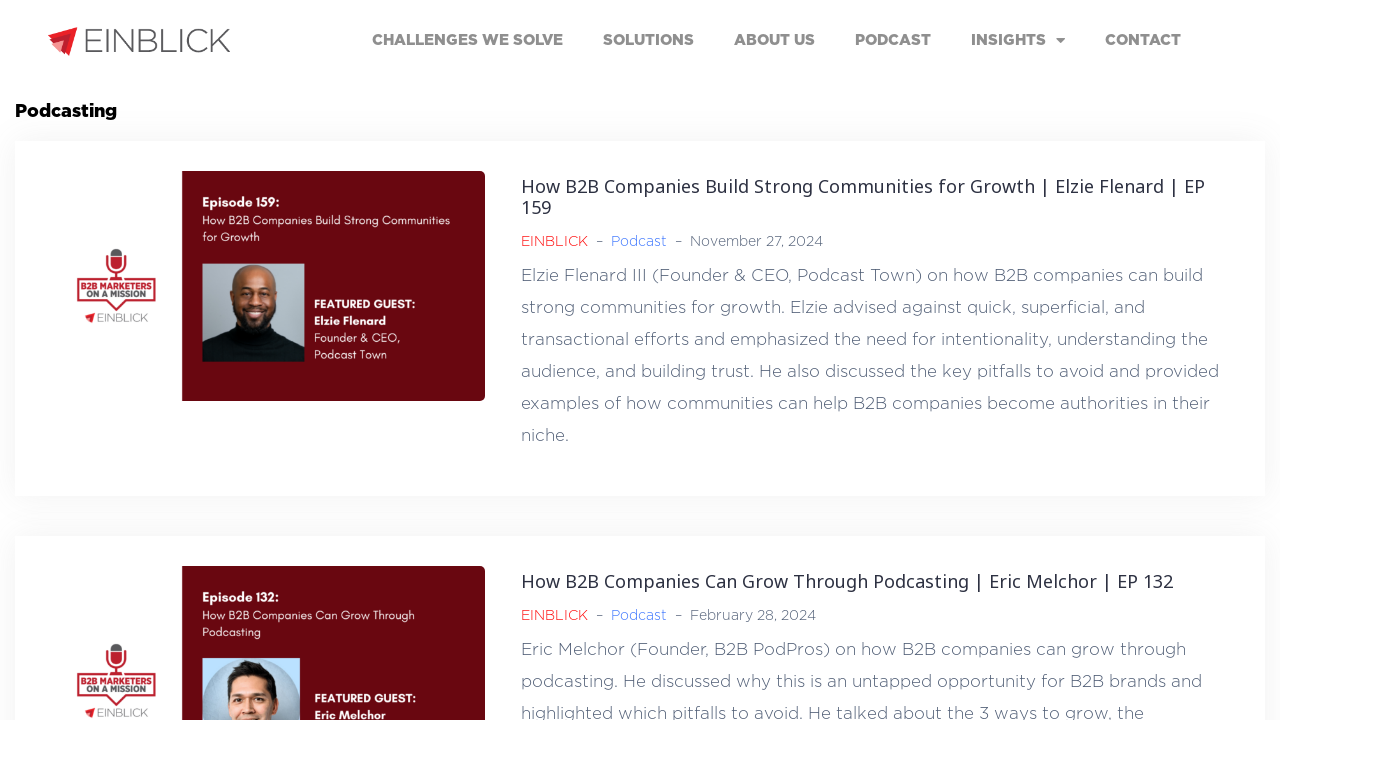

--- FILE ---
content_type: text/html; charset=UTF-8
request_url: https://www.einblick.co/tag/podcasting/
body_size: 22617
content:
<!DOCTYPE html>
<html lang="en-US" prefix="og: https://ogp.me/ns#">
<head><meta charset="UTF-8"><script>if(navigator.userAgent.match(/MSIE|Internet Explorer/i)||navigator.userAgent.match(/Trident\/7\..*?rv:11/i)){var href=document.location.href;if(!href.match(/[?&]nowprocket/)){if(href.indexOf("?")==-1){if(href.indexOf("#")==-1){document.location.href=href+"?nowprocket=1"}else{document.location.href=href.replace("#","?nowprocket=1#")}}else{if(href.indexOf("#")==-1){document.location.href=href+"&nowprocket=1"}else{document.location.href=href.replace("#","&nowprocket=1#")}}}}</script><script>class RocketLazyLoadScripts{constructor(){this.triggerEvents=["keydown","mousedown","mousemove","touchmove","touchstart","touchend","wheel"],this.userEventHandler=this._triggerListener.bind(this),this.touchStartHandler=this._onTouchStart.bind(this),this.touchMoveHandler=this._onTouchMove.bind(this),this.touchEndHandler=this._onTouchEnd.bind(this),this.clickHandler=this._onClick.bind(this),this.interceptedClicks=[],window.addEventListener("pageshow",e=>{this.persisted=e.persisted}),window.addEventListener("DOMContentLoaded",()=>{this._preconnect3rdParties()}),this.delayedScripts={normal:[],async:[],defer:[]},this.trash=[],this.allJQueries=[]}_addUserInteractionListener(e){if(document.hidden){e._triggerListener();return}this.triggerEvents.forEach(t=>window.addEventListener(t,e.userEventHandler,{passive:!0})),window.addEventListener("touchstart",e.touchStartHandler,{passive:!0}),window.addEventListener("mousedown",e.touchStartHandler),document.addEventListener("visibilitychange",e.userEventHandler)}_removeUserInteractionListener(){this.triggerEvents.forEach(e=>window.removeEventListener(e,this.userEventHandler,{passive:!0})),document.removeEventListener("visibilitychange",this.userEventHandler)}_onTouchStart(e){"HTML"!==e.target.tagName&&(window.addEventListener("touchend",this.touchEndHandler),window.addEventListener("mouseup",this.touchEndHandler),window.addEventListener("touchmove",this.touchMoveHandler,{passive:!0}),window.addEventListener("mousemove",this.touchMoveHandler),e.target.addEventListener("click",this.clickHandler),this._renameDOMAttribute(e.target,"onclick","rocket-onclick"),this._pendingClickStarted())}_onTouchMove(e){window.removeEventListener("touchend",this.touchEndHandler),window.removeEventListener("mouseup",this.touchEndHandler),window.removeEventListener("touchmove",this.touchMoveHandler,{passive:!0}),window.removeEventListener("mousemove",this.touchMoveHandler),e.target.removeEventListener("click",this.clickHandler),this._renameDOMAttribute(e.target,"rocket-onclick","onclick"),this._pendingClickFinished()}_onTouchEnd(e){window.removeEventListener("touchend",this.touchEndHandler),window.removeEventListener("mouseup",this.touchEndHandler),window.removeEventListener("touchmove",this.touchMoveHandler,{passive:!0}),window.removeEventListener("mousemove",this.touchMoveHandler)}_onClick(e){e.target.removeEventListener("click",this.clickHandler),this._renameDOMAttribute(e.target,"rocket-onclick","onclick"),this.interceptedClicks.push(e),e.preventDefault(),e.stopPropagation(),e.stopImmediatePropagation(),this._pendingClickFinished()}_replayClicks(){window.removeEventListener("touchstart",this.touchStartHandler,{passive:!0}),window.removeEventListener("mousedown",this.touchStartHandler),this.interceptedClicks.forEach(e=>{e.target.dispatchEvent(new MouseEvent("click",{view:e.view,bubbles:!0,cancelable:!0}))})}_waitForPendingClicks(){return new Promise(e=>{this._isClickPending?this._pendingClickFinished=e:e()})}_pendingClickStarted(){this._isClickPending=!0}_pendingClickFinished(){this._isClickPending=!1}_renameDOMAttribute(e,t,i){e.hasAttribute&&e.hasAttribute(t)&&(event.target.setAttribute(i,event.target.getAttribute(t)),event.target.removeAttribute(t))}_triggerListener(){this._removeUserInteractionListener(this),"loading"===document.readyState?document.addEventListener("DOMContentLoaded",this._loadEverythingNow.bind(this)):this._loadEverythingNow()}_preconnect3rdParties(){let e=[];document.querySelectorAll("script[type=rocketlazyloadscript]").forEach(t=>{if(t.hasAttribute("src")){let i=new URL(t.src).origin;i!==location.origin&&e.push({src:i,crossOrigin:t.crossOrigin||"module"===t.getAttribute("data-rocket-type")})}}),e=[...new Map(e.map(e=>[JSON.stringify(e),e])).values()],this._batchInjectResourceHints(e,"preconnect")}async _loadEverythingNow(){this.lastBreath=Date.now(),this._delayEventListeners(this),this._delayJQueryReady(this),this._handleDocumentWrite(),this._registerAllDelayedScripts(),this._preloadAllScripts(),await this._loadScriptsFromList(this.delayedScripts.normal),await this._loadScriptsFromList(this.delayedScripts.defer),await this._loadScriptsFromList(this.delayedScripts.async);try{await this._triggerDOMContentLoaded(),await this._triggerWindowLoad()}catch(e){console.error(e)}window.dispatchEvent(new Event("rocket-allScriptsLoaded")),this._waitForPendingClicks().then(()=>{this._replayClicks()}),this._emptyTrash()}_registerAllDelayedScripts(){document.querySelectorAll("script[type=rocketlazyloadscript]").forEach(e=>{e.hasAttribute("data-rocket-src")?e.hasAttribute("async")&&!1!==e.async?this.delayedScripts.async.push(e):e.hasAttribute("defer")&&!1!==e.defer||"module"===e.getAttribute("data-rocket-type")?this.delayedScripts.defer.push(e):this.delayedScripts.normal.push(e):this.delayedScripts.normal.push(e)})}async _transformScript(e){return await this._littleBreath(),new Promise(t=>{function i(){e.setAttribute("data-rocket-status","executed"),t()}function r(){e.setAttribute("data-rocket-status","failed"),t()}try{let n=e.getAttribute("data-rocket-type"),s=e.getAttribute("data-rocket-src");if(n?(e.type=n,e.removeAttribute("data-rocket-type")):e.removeAttribute("type"),e.addEventListener("load",i),e.addEventListener("error",r),s)e.src=s,e.removeAttribute("data-rocket-src");else if(navigator.userAgent.indexOf("Firefox/")>0){var a=document.createElement("script");[...e.attributes].forEach(e=>{"type"!==e.nodeName&&a.setAttribute("data-rocket-type"===e.nodeName?"type":e.nodeName,e.nodeValue)}),a.text=e.text,e.parentNode.replaceChild(a,e),i()}else e.src="data:text/javascript;base64,"+btoa(e.text)}catch(o){r()}})}async _loadScriptsFromList(e){let t=e.shift();return t?(await this._transformScript(t),this._loadScriptsFromList(e)):Promise.resolve()}_preloadAllScripts(){this._batchInjectResourceHints([...this.delayedScripts.normal,...this.delayedScripts.defer,...this.delayedScripts.async],"preload")}_batchInjectResourceHints(e,t){var i=document.createDocumentFragment();e.forEach(e=>{let r=e.getAttribute&&e.getAttribute("data-rocket-src")||e.src;if(r){let n=document.createElement("link");n.href=r,n.rel=t,"preconnect"!==t&&(n.as="script"),e.getAttribute&&"module"===e.getAttribute("data-rocket-type")&&(n.crossOrigin=!0),e.crossOrigin&&(n.crossOrigin=e.crossOrigin),e.integrity&&(n.integrity=e.integrity),i.appendChild(n),this.trash.push(n)}}),document.head.appendChild(i)}_delayEventListeners(e){let t={};function i(e,i){!function e(i){!t[i]&&(t[i]={originalFunctions:{add:i.addEventListener,remove:i.removeEventListener},eventsToRewrite:[]},i.addEventListener=function(){arguments[0]=r(arguments[0]),t[i].originalFunctions.add.apply(i,arguments)},i.removeEventListener=function(){arguments[0]=r(arguments[0]),t[i].originalFunctions.remove.apply(i,arguments)});function r(e){return t[i].eventsToRewrite.indexOf(e)>=0?"rocket-"+e:e}}(e),t[e].eventsToRewrite.push(i)}function r(e,t){let i=e[t];Object.defineProperty(e,t,{get:()=>i||function(){},set(r){e["rocket"+t]=i=r}})}i(document,"DOMContentLoaded"),i(window,"DOMContentLoaded"),i(window,"load"),i(window,"pageshow"),i(document,"readystatechange"),r(document,"onreadystatechange"),r(window,"onload"),r(window,"onpageshow"),Object.defineProperty(document,"readyState",{get:()=>e.rocketReadyState,set(t){e.rocketReadyState=t}}),document.readyState="loading"}_delayJQueryReady(e){let t;function i(i){if(i&&i.fn&&!e.allJQueries.includes(i)){i.fn.ready=i.fn.init.prototype.ready=function(t){return e.domReadyFired?t.bind(document)(i):document.addEventListener("rocket-DOMContentLoaded",()=>t.bind(document)(i)),i([])};let r=i.fn.on;i.fn.on=i.fn.init.prototype.on=function(){if(this[0]===window){function e(e){return e.split(" ").map(e=>"load"===e||0===e.indexOf("load.")?"rocket-jquery-load":e).join(" ")}"string"==typeof arguments[0]||arguments[0]instanceof String?arguments[0]=e(arguments[0]):"object"==typeof arguments[0]&&Object.keys(arguments[0]).forEach(t=>{delete Object.assign(arguments[0],{[e(t)]:arguments[0][t]})[t]})}return r.apply(this,arguments),this},e.allJQueries.push(i)}t=i}i(window.jQuery),Object.defineProperty(window,"jQuery",{get:()=>t,set(e){i(e)}})}async _triggerDOMContentLoaded(){this.domReadyFired=!0,document.readyState="interactive",await this._littleBreath(),document.dispatchEvent(new Event("rocket-DOMContentLoaded")),await this._littleBreath(),window.dispatchEvent(new Event("rocket-DOMContentLoaded")),await this._littleBreath(),document.dispatchEvent(new Event("rocket-readystatechange")),await this._littleBreath(),document.rocketonreadystatechange&&document.rocketonreadystatechange()}async _triggerWindowLoad(){document.readyState="complete",await this._littleBreath(),window.dispatchEvent(new Event("rocket-load")),await this._littleBreath(),window.rocketonload&&window.rocketonload(),await this._littleBreath(),this.allJQueries.forEach(e=>e(window).trigger("rocket-jquery-load")),await this._littleBreath();let e=new Event("rocket-pageshow");e.persisted=this.persisted,window.dispatchEvent(e),await this._littleBreath(),window.rocketonpageshow&&window.rocketonpageshow({persisted:this.persisted})}_handleDocumentWrite(){let e=new Map;document.write=document.writeln=function(t){let i=document.currentScript;i||console.error("WPRocket unable to document.write this: "+t);let r=document.createRange(),n=i.parentElement,s=e.get(i);void 0===s&&(s=i.nextSibling,e.set(i,s));let a=document.createDocumentFragment();r.setStart(a,0),a.appendChild(r.createContextualFragment(t)),n.insertBefore(a,s)}}async _littleBreath(){Date.now()-this.lastBreath>45&&(await this._requestAnimFrame(),this.lastBreath=Date.now())}async _requestAnimFrame(){return document.hidden?new Promise(e=>setTimeout(e)):new Promise(e=>requestAnimationFrame(e))}_emptyTrash(){this.trash.forEach(e=>e.remove())}static run(){let e=new RocketLazyLoadScripts;e._addUserInteractionListener(e)}}RocketLazyLoadScripts.run();</script>
	
	<meta name="viewport" content="width=device-width, initial-scale=1.0, viewport-fit=cover" />		
<!-- Search Engine Optimization by Rank Math - https://rankmath.com/ -->
<title>Podcasting Archives - EINBLICK</title><link rel="preload" as="style" href="https://fonts.googleapis.com/css?family=Open%20Sans%3A400%2C400italic%2C600%2C600italic%7CNoto%20Sans%3A400%2C400italic%2C600%2C600italic&#038;subset=latin%2Clatin-ext%2Ccyrillic&#038;display=swap" /><link rel="stylesheet" href="https://fonts.googleapis.com/css?family=Open%20Sans%3A400%2C400italic%2C600%2C600italic%7CNoto%20Sans%3A400%2C400italic%2C600%2C600italic&#038;subset=latin%2Clatin-ext%2Ccyrillic&#038;display=swap" media="print" onload="this.media='all'" /><noscript><link rel="stylesheet" href="https://fonts.googleapis.com/css?family=Open%20Sans%3A400%2C400italic%2C600%2C600italic%7CNoto%20Sans%3A400%2C400italic%2C600%2C600italic&#038;subset=latin%2Clatin-ext%2Ccyrillic&#038;display=swap" /></noscript><link rel="stylesheet" href="https://www.einblick.co/wp-content/cache/min/1/419ad5d53d4c55c708b595c6e066f5b6.css" media="all" data-minify="1" />
<meta name="robots" content="index, follow, max-snippet:-1, max-video-preview:-1, max-image-preview:large"/>
<link rel="canonical" href="https://www.einblick.co/tag/podcasting/" />
<link rel="next" href="https://www.einblick.co/tag/podcasting/page/2/" />
<meta property="og:locale" content="en_US" />
<meta property="og:type" content="article" />
<meta property="og:title" content="Podcasting Archives - EINBLICK" />
<meta property="og:url" content="https://www.einblick.co/tag/podcasting/" />
<meta property="og:site_name" content="EINBLICK Consulting Inc." />
<meta property="article:publisher" content="https://www.facebook.com/EINBLICKConsulting/" />
<meta property="og:image" content="https://www.einblick.co/wp-content/uploads/2020/03/Einblick-Logo-4C_Horizontal.png" />
<meta property="og:image:secure_url" content="https://www.einblick.co/wp-content/uploads/2020/03/Einblick-Logo-4C_Horizontal.png" />
<meta property="og:image:width" content="1182" />
<meta property="og:image:height" content="232" />
<meta property="og:image:type" content="image/png" />
<meta name="twitter:card" content="summary_large_image" />
<meta name="twitter:title" content="Podcasting Archives - EINBLICK" />
<meta name="twitter:image" content="https://www.einblick.co/wp-content/uploads/2020/03/Einblick-Logo-4C_Horizontal.png" />
<meta name="twitter:label1" content="Posts" />
<meta name="twitter:data1" content="13" />
<script type="application/ld+json" class="rank-math-schema">{"@context":"https://schema.org","@graph":[{"@type":"Corporation","@id":"https://www.einblick.co/#organization","name":"EINBLICK Consulting Inc.","url":"https://www.einblick.co","sameAs":["https://www.facebook.com/EINBLICKConsulting/","https://www.instagram.com/einblickconsulting/","https://www.linkedin.com/company/einblick-consulting-inc","https://www.pinterest.ie/EINBLICKconsulting/","https://www.youtube.com/channel/UCxBLmwR7HW9ZYdm23VetY4A"],"logo":{"@type":"ImageObject","@id":"https://www.einblick.co/#logo","url":"https://www.einblick.co/wp-content/uploads/2020/03/cropped-testtt-1.png","contentUrl":"https://www.einblick.co/wp-content/uploads/2020/03/cropped-testtt-1.png","caption":"EINBLICK Consulting Inc.","inLanguage":"en-US","width":"200","height":"38"}},{"@type":"WebSite","@id":"https://www.einblick.co/#website","url":"https://www.einblick.co","name":"EINBLICK Consulting Inc.","alternateName":"EINBLICK","publisher":{"@id":"https://www.einblick.co/#organization"},"inLanguage":"en-US"},{"@type":"CollectionPage","@id":"https://www.einblick.co/tag/podcasting/#webpage","url":"https://www.einblick.co/tag/podcasting/","name":"Podcasting Archives - EINBLICK","isPartOf":{"@id":"https://www.einblick.co/#website"},"inLanguage":"en-US"}]}</script>
<!-- /Rank Math WordPress SEO plugin -->

<link rel='dns-prefetch' href='//js.hs-scripts.com' />
<link rel='dns-prefetch' href='//fonts.googleapis.com' />
<link href='https://fonts.gstatic.com' crossorigin rel='preconnect' />
<style id='wp-img-auto-sizes-contain-inline-css' type='text/css'>
img:is([sizes=auto i],[sizes^="auto," i]){contain-intrinsic-size:3000px 1500px}
/*# sourceURL=wp-img-auto-sizes-contain-inline-css */
</style>

<style id='wp-emoji-styles-inline-css' type='text/css'>

	img.wp-smiley, img.emoji {
		display: inline !important;
		border: none !important;
		box-shadow: none !important;
		height: 1em !important;
		width: 1em !important;
		margin: 0 0.07em !important;
		vertical-align: -0.1em !important;
		background: none !important;
		padding: 0 !important;
	}
/*# sourceURL=wp-emoji-styles-inline-css */
</style>
<style id='classic-theme-styles-inline-css' type='text/css'>
/*! This file is auto-generated */
.wp-block-button__link{color:#fff;background-color:#32373c;border-radius:9999px;box-shadow:none;text-decoration:none;padding:calc(.667em + 2px) calc(1.333em + 2px);font-size:1.125em}.wp-block-file__button{background:#32373c;color:#fff;text-decoration:none}
/*# sourceURL=/wp-includes/css/classic-themes.min.css */
</style>
<style id='powerpress-player-block-style-inline-css' type='text/css'>


/*# sourceURL=https://www.einblick.co/wp-content/plugins/powerpress/blocks/player-block/build/style-index.css */
</style>
<style id='global-styles-inline-css' type='text/css'>
:root{--wp--preset--aspect-ratio--square: 1;--wp--preset--aspect-ratio--4-3: 4/3;--wp--preset--aspect-ratio--3-4: 3/4;--wp--preset--aspect-ratio--3-2: 3/2;--wp--preset--aspect-ratio--2-3: 2/3;--wp--preset--aspect-ratio--16-9: 16/9;--wp--preset--aspect-ratio--9-16: 9/16;--wp--preset--color--black: #000000;--wp--preset--color--cyan-bluish-gray: #abb8c3;--wp--preset--color--white: #ffffff;--wp--preset--color--pale-pink: #f78da7;--wp--preset--color--vivid-red: #cf2e2e;--wp--preset--color--luminous-vivid-orange: #ff6900;--wp--preset--color--luminous-vivid-amber: #fcb900;--wp--preset--color--light-green-cyan: #7bdcb5;--wp--preset--color--vivid-green-cyan: #00d084;--wp--preset--color--pale-cyan-blue: #8ed1fc;--wp--preset--color--vivid-cyan-blue: #0693e3;--wp--preset--color--vivid-purple: #9b51e0;--wp--preset--gradient--vivid-cyan-blue-to-vivid-purple: linear-gradient(135deg,rgb(6,147,227) 0%,rgb(155,81,224) 100%);--wp--preset--gradient--light-green-cyan-to-vivid-green-cyan: linear-gradient(135deg,rgb(122,220,180) 0%,rgb(0,208,130) 100%);--wp--preset--gradient--luminous-vivid-amber-to-luminous-vivid-orange: linear-gradient(135deg,rgb(252,185,0) 0%,rgb(255,105,0) 100%);--wp--preset--gradient--luminous-vivid-orange-to-vivid-red: linear-gradient(135deg,rgb(255,105,0) 0%,rgb(207,46,46) 100%);--wp--preset--gradient--very-light-gray-to-cyan-bluish-gray: linear-gradient(135deg,rgb(238,238,238) 0%,rgb(169,184,195) 100%);--wp--preset--gradient--cool-to-warm-spectrum: linear-gradient(135deg,rgb(74,234,220) 0%,rgb(151,120,209) 20%,rgb(207,42,186) 40%,rgb(238,44,130) 60%,rgb(251,105,98) 80%,rgb(254,248,76) 100%);--wp--preset--gradient--blush-light-purple: linear-gradient(135deg,rgb(255,206,236) 0%,rgb(152,150,240) 100%);--wp--preset--gradient--blush-bordeaux: linear-gradient(135deg,rgb(254,205,165) 0%,rgb(254,45,45) 50%,rgb(107,0,62) 100%);--wp--preset--gradient--luminous-dusk: linear-gradient(135deg,rgb(255,203,112) 0%,rgb(199,81,192) 50%,rgb(65,88,208) 100%);--wp--preset--gradient--pale-ocean: linear-gradient(135deg,rgb(255,245,203) 0%,rgb(182,227,212) 50%,rgb(51,167,181) 100%);--wp--preset--gradient--electric-grass: linear-gradient(135deg,rgb(202,248,128) 0%,rgb(113,206,126) 100%);--wp--preset--gradient--midnight: linear-gradient(135deg,rgb(2,3,129) 0%,rgb(40,116,252) 100%);--wp--preset--font-size--small: 13px;--wp--preset--font-size--medium: 20px;--wp--preset--font-size--large: 36px;--wp--preset--font-size--x-large: 42px;--wp--preset--spacing--20: 0.44rem;--wp--preset--spacing--30: 0.67rem;--wp--preset--spacing--40: 1rem;--wp--preset--spacing--50: 1.5rem;--wp--preset--spacing--60: 2.25rem;--wp--preset--spacing--70: 3.38rem;--wp--preset--spacing--80: 5.06rem;--wp--preset--shadow--natural: 6px 6px 9px rgba(0, 0, 0, 0.2);--wp--preset--shadow--deep: 12px 12px 50px rgba(0, 0, 0, 0.4);--wp--preset--shadow--sharp: 6px 6px 0px rgba(0, 0, 0, 0.2);--wp--preset--shadow--outlined: 6px 6px 0px -3px rgb(255, 255, 255), 6px 6px rgb(0, 0, 0);--wp--preset--shadow--crisp: 6px 6px 0px rgb(0, 0, 0);}:where(.is-layout-flex){gap: 0.5em;}:where(.is-layout-grid){gap: 0.5em;}body .is-layout-flex{display: flex;}.is-layout-flex{flex-wrap: wrap;align-items: center;}.is-layout-flex > :is(*, div){margin: 0;}body .is-layout-grid{display: grid;}.is-layout-grid > :is(*, div){margin: 0;}:where(.wp-block-columns.is-layout-flex){gap: 2em;}:where(.wp-block-columns.is-layout-grid){gap: 2em;}:where(.wp-block-post-template.is-layout-flex){gap: 1.25em;}:where(.wp-block-post-template.is-layout-grid){gap: 1.25em;}.has-black-color{color: var(--wp--preset--color--black) !important;}.has-cyan-bluish-gray-color{color: var(--wp--preset--color--cyan-bluish-gray) !important;}.has-white-color{color: var(--wp--preset--color--white) !important;}.has-pale-pink-color{color: var(--wp--preset--color--pale-pink) !important;}.has-vivid-red-color{color: var(--wp--preset--color--vivid-red) !important;}.has-luminous-vivid-orange-color{color: var(--wp--preset--color--luminous-vivid-orange) !important;}.has-luminous-vivid-amber-color{color: var(--wp--preset--color--luminous-vivid-amber) !important;}.has-light-green-cyan-color{color: var(--wp--preset--color--light-green-cyan) !important;}.has-vivid-green-cyan-color{color: var(--wp--preset--color--vivid-green-cyan) !important;}.has-pale-cyan-blue-color{color: var(--wp--preset--color--pale-cyan-blue) !important;}.has-vivid-cyan-blue-color{color: var(--wp--preset--color--vivid-cyan-blue) !important;}.has-vivid-purple-color{color: var(--wp--preset--color--vivid-purple) !important;}.has-black-background-color{background-color: var(--wp--preset--color--black) !important;}.has-cyan-bluish-gray-background-color{background-color: var(--wp--preset--color--cyan-bluish-gray) !important;}.has-white-background-color{background-color: var(--wp--preset--color--white) !important;}.has-pale-pink-background-color{background-color: var(--wp--preset--color--pale-pink) !important;}.has-vivid-red-background-color{background-color: var(--wp--preset--color--vivid-red) !important;}.has-luminous-vivid-orange-background-color{background-color: var(--wp--preset--color--luminous-vivid-orange) !important;}.has-luminous-vivid-amber-background-color{background-color: var(--wp--preset--color--luminous-vivid-amber) !important;}.has-light-green-cyan-background-color{background-color: var(--wp--preset--color--light-green-cyan) !important;}.has-vivid-green-cyan-background-color{background-color: var(--wp--preset--color--vivid-green-cyan) !important;}.has-pale-cyan-blue-background-color{background-color: var(--wp--preset--color--pale-cyan-blue) !important;}.has-vivid-cyan-blue-background-color{background-color: var(--wp--preset--color--vivid-cyan-blue) !important;}.has-vivid-purple-background-color{background-color: var(--wp--preset--color--vivid-purple) !important;}.has-black-border-color{border-color: var(--wp--preset--color--black) !important;}.has-cyan-bluish-gray-border-color{border-color: var(--wp--preset--color--cyan-bluish-gray) !important;}.has-white-border-color{border-color: var(--wp--preset--color--white) !important;}.has-pale-pink-border-color{border-color: var(--wp--preset--color--pale-pink) !important;}.has-vivid-red-border-color{border-color: var(--wp--preset--color--vivid-red) !important;}.has-luminous-vivid-orange-border-color{border-color: var(--wp--preset--color--luminous-vivid-orange) !important;}.has-luminous-vivid-amber-border-color{border-color: var(--wp--preset--color--luminous-vivid-amber) !important;}.has-light-green-cyan-border-color{border-color: var(--wp--preset--color--light-green-cyan) !important;}.has-vivid-green-cyan-border-color{border-color: var(--wp--preset--color--vivid-green-cyan) !important;}.has-pale-cyan-blue-border-color{border-color: var(--wp--preset--color--pale-cyan-blue) !important;}.has-vivid-cyan-blue-border-color{border-color: var(--wp--preset--color--vivid-cyan-blue) !important;}.has-vivid-purple-border-color{border-color: var(--wp--preset--color--vivid-purple) !important;}.has-vivid-cyan-blue-to-vivid-purple-gradient-background{background: var(--wp--preset--gradient--vivid-cyan-blue-to-vivid-purple) !important;}.has-light-green-cyan-to-vivid-green-cyan-gradient-background{background: var(--wp--preset--gradient--light-green-cyan-to-vivid-green-cyan) !important;}.has-luminous-vivid-amber-to-luminous-vivid-orange-gradient-background{background: var(--wp--preset--gradient--luminous-vivid-amber-to-luminous-vivid-orange) !important;}.has-luminous-vivid-orange-to-vivid-red-gradient-background{background: var(--wp--preset--gradient--luminous-vivid-orange-to-vivid-red) !important;}.has-very-light-gray-to-cyan-bluish-gray-gradient-background{background: var(--wp--preset--gradient--very-light-gray-to-cyan-bluish-gray) !important;}.has-cool-to-warm-spectrum-gradient-background{background: var(--wp--preset--gradient--cool-to-warm-spectrum) !important;}.has-blush-light-purple-gradient-background{background: var(--wp--preset--gradient--blush-light-purple) !important;}.has-blush-bordeaux-gradient-background{background: var(--wp--preset--gradient--blush-bordeaux) !important;}.has-luminous-dusk-gradient-background{background: var(--wp--preset--gradient--luminous-dusk) !important;}.has-pale-ocean-gradient-background{background: var(--wp--preset--gradient--pale-ocean) !important;}.has-electric-grass-gradient-background{background: var(--wp--preset--gradient--electric-grass) !important;}.has-midnight-gradient-background{background: var(--wp--preset--gradient--midnight) !important;}.has-small-font-size{font-size: var(--wp--preset--font-size--small) !important;}.has-medium-font-size{font-size: var(--wp--preset--font-size--medium) !important;}.has-large-font-size{font-size: var(--wp--preset--font-size--large) !important;}.has-x-large-font-size{font-size: var(--wp--preset--font-size--x-large) !important;}
:where(.wp-block-post-template.is-layout-flex){gap: 1.25em;}:where(.wp-block-post-template.is-layout-grid){gap: 1.25em;}
:where(.wp-block-term-template.is-layout-flex){gap: 1.25em;}:where(.wp-block-term-template.is-layout-grid){gap: 1.25em;}
:where(.wp-block-columns.is-layout-flex){gap: 2em;}:where(.wp-block-columns.is-layout-grid){gap: 2em;}
:root :where(.wp-block-pullquote){font-size: 1.5em;line-height: 1.6;}
/*# sourceURL=global-styles-inline-css */
</style>



<style id='talon-style-inline-css' type='text/css'>
.timeline-item::before,#contact-item,.fpa-inner:hover .fpa-symbol,.inner-bar,.lists-box ul li:before,.testimonials-box .slick-dots li.slick-active button::before,.woocommerce-cart .wc-proceed-to-checkout a.checkout-button:hover,.woocommerce #respond input#submit:hover,.woocommerce a.button:hover,.woocommerce button.button:hover,.woocommerce input.button:hover,.woocommerce input.button.alt:hover,.woocommerce-cart .wc-proceed-to-checkout a.checkout-button,.woocommerce #respond input#submit,.woocommerce a.button,.woocommerce button.button,.woocommerce input.button,.woocommerce input.button.alt,.woocommerce span.onsale,.woocommerce ul.products li.product .onsale,.check-box-active .checkbox-inner,.tags-links a:hover,.button,button,input[type="button"],input[type="reset"],input[type="submit"],.woocommerce button.single_add_to_cart_button.button,.button:hover,button:hover,input[type="button"]:hover,input[type="reset"]:hover,input[type="submit"]:hover,.woocommerce button.single_add_to_cart_button.button:hover	{ background-color:#970000;}
.plan-icon i,.featured-product-area .fpa-symbol,.team-social a:hover,.portfolio-item h4 a:hover,.woocommerce-message:before { color:#970000;}
.woocommerce div.product .woocommerce-tabs ul.tabs li.active,.portfolio-filter ul .active a,.woocommerce-message { border-color:#970000;}
.button:hover, button:hover, input[type="button"]:hover, input[type="reset"]:hover, input[type="submit"]:hover, .woocommerce button.single_add_to_cart_button.button:hover,.woocommerce-cart .wc-proceed-to-checkout a.checkout-button:hover,.woocommerce #respond input#submit:hover,.woocommerce a.button:hover,.woocommerce button.button:hover,.woocommerce input.button:hover,.woocommerce input.button.alt:hover 
					{ -webkit-box-shadow: 0px 0px 40px 0px rgba(151,0,0,0.54);
					  -moz-box-shadow:  0px 0px 40px 0px rgba(151,0,0,0.54);
					  box-shadow: 0px 0px 40px 0px rgba(151,0,0,0.54);}
.site-title a,.site-title a:hover { color:#2d3142;}
.site-description { color:#515d77;}
.site-header { background-color:#ffffff;}
.main-navigation li a { color:#4f5d75;}
.main-slider-caption h1 { color:#ffffff;}
.main-slider-caption p { color:#ffffff;}
.site-footer { background-color:#2d3142;}
.site-footer, .site-footer a { color:#4f5d75;}
body { color:#4f5d75;}
body { font-family:Open Sans;}
h1,h2,h3,h4,h5,h6,.site-title { font-family:Noto Sans;}
.site-title { font-size:36px; }
.site-description { font-size:16px; }
body { font-size:16px; }
.main-navigation li { font-size:13px; }
.so-panel .widget-title { font-size:30px; }
.post-item .post-content .entry-title { font-size:18px; }
.single .entry-header .entry-title { font-size:36px; }
.widget-area .widget-title span { font-size:18px; }

/*# sourceURL=talon-style-inline-css */
</style>












<link rel='stylesheet' id='elementor-post-511-css' href='https://www.einblick.co/wp-content/uploads/elementor/css/post-511.css?ver=1769450598' type='text/css' media='all' />


<link rel='stylesheet' id='elementor-post-1993-css' href='https://www.einblick.co/wp-content/uploads/elementor/css/post-1993.css?ver=1769450599' type='text/css' media='all' />
<link rel='stylesheet' id='elementor-post-2297-css' href='https://www.einblick.co/wp-content/uploads/elementor/css/post-2297.css?ver=1769450599' type='text/css' media='all' />
<link rel='stylesheet' id='elementor-post-2293-css' href='https://www.einblick.co/wp-content/uploads/elementor/css/post-2293.css?ver=1769450599' type='text/css' media='all' />
<style id='rocket-lazyload-inline-css' type='text/css'>
.rll-youtube-player{position:relative;padding-bottom:56.23%;height:0;overflow:hidden;max-width:100%;}.rll-youtube-player:focus-within{outline: 2px solid currentColor;outline-offset: 5px;}.rll-youtube-player iframe{position:absolute;top:0;left:0;width:100%;height:100%;z-index:100;background:0 0}.rll-youtube-player img{bottom:0;display:block;left:0;margin:auto;max-width:100%;width:100%;position:absolute;right:0;top:0;border:none;height:auto;-webkit-transition:.4s all;-moz-transition:.4s all;transition:.4s all}.rll-youtube-player img:hover{-webkit-filter:brightness(75%)}.rll-youtube-player .play{height:100%;width:100%;left:0;top:0;position:absolute;background:url(https://www.einblick.co/wp-content/plugins/wp-rocket/assets/img/youtube.png) no-repeat center;background-color: transparent !important;cursor:pointer;border:none;}
/*# sourceURL=rocket-lazyload-inline-css */
</style>




<script type="text/javascript" src="https://www.einblick.co/wp-includes/js/jquery/jquery.min.js?ver=3.7.1" id="jquery-core-js"></script>
<script type="text/javascript" src="https://www.einblick.co/wp-includes/js/jquery/jquery-migrate.min.js?ver=3.4.1" id="jquery-migrate-js" defer></script>
<script type="text/javascript" src="https://www.einblick.co/wp-content/plugins/elementor/assets/lib/font-awesome/js/v4-shims.min.js?ver=3.34.3" id="font-awesome-4-shim-js" defer></script>
<link rel="https://api.w.org/" href="https://www.einblick.co/wp-json/" /><link rel="alternate" title="JSON" type="application/json" href="https://www.einblick.co/wp-json/wp/v2/tags/35" /><link rel="EditURI" type="application/rsd+xml" title="RSD" href="https://www.einblick.co/xmlrpc.php?rsd" />
<meta name="generator" content="WordPress 6.9" />
<!-- Google tag (gtag.js) -->
<script type="rocketlazyloadscript" async data-rocket-src="https://www.googletagmanager.com/gtag/js?id=G-QDP88839V7"></script>
<script type="rocketlazyloadscript">
  window.dataLayer = window.dataLayer || [];
  function gtag(){dataLayer.push(arguments);}
  gtag('js', new Date());

  gtag('config', 'G-QDP88839V7');
</script>
<meta name="facebook-domain-verification" content="lvqpzwgp012x1l1m0rhjt21e5suqad" />

<script type="rocketlazyloadscript"> (function(ss,ex){ window.ldfdr=window.ldfdr||function(){(ldfdr._q=ldfdr._q||[]).push([].slice.call(arguments));}; (function(d,s){ fs=d.getElementsByTagName(s)[0]; function ce(src){ var cs=d.createElement(s); cs.src=src; cs.async=1; fs.parentNode.insertBefore(cs,fs); }; ce('https://sc.lfeeder.com/lftracker_v1_'+ss+(ex?'_'+ex:'')+'.js'); })(document,'script'); })('3P1w24d95n9amY5n'); </script>			<!-- DO NOT COPY THIS SNIPPET! Start of Page Analytics Tracking for HubSpot WordPress plugin v11.3.37-->
			<script type="rocketlazyloadscript" class="hsq-set-content-id" data-content-id="listing-page">
				var _hsq = _hsq || [];
				_hsq.push(["setContentType", "listing-page"]);
			</script>
			<!-- DO NOT COPY THIS SNIPPET! End of Page Analytics Tracking for HubSpot WordPress plugin -->
			            <script type="rocketlazyloadscript" data-rocket-type="text/javascript"><!--
                                function powerpress_pinw(pinw_url){window.open(pinw_url, 'PowerPressPlayer','toolbar=0,status=0,resizable=1,width=460,height=320');	return false;}
                //-->

                // tabnab protection
                window.addEventListener('load', function () {
                    // make all links have rel="noopener noreferrer"
                    document.querySelectorAll('a[target="_blank"]').forEach(link => {
                        link.setAttribute('rel', 'noopener noreferrer');
                    });
                });
            </script>
            

<!-- This site is optimized with the Schema plugin v1.7.9.6 - https://schema.press -->
<script type="application/ld+json">{"@context":"https:\/\/schema.org\/","@type":"CollectionPage","headline":"Podcasting Tag","description":"","url":"https:\/\/www.einblick.co\/tag\/b2b-marketing\/","sameAs":[],"hasPart":[{"@context":"https:\/\/schema.org\/","@type":"BlogPosting","mainEntityOfPage":{"@type":"WebPage","@id":"https:\/\/www.einblick.co\/podcast\/ep-159-elzie-flenard-communities\/"},"url":"https:\/\/www.einblick.co\/podcast\/ep-159-elzie-flenard-communities\/","headline":"How B2B Companies Build Strong Communities for Growth | Elzie Flenard | EP 159","datePublished":"2024-11-27T19:30:39-05:00","dateModified":"2024-12-18T12:32:11-05:00","publisher":{"@type":"Organization","@id":"https:\/\/www.einblick.co\/#organization","name":"EINBLICK","logo":{"@type":"ImageObject","url":"https:\/\/www.einblick.co\/wp-content\/uploads\/2020\/03\/tete.png","width":600,"height":60}},"image":{"@type":"ImageObject","url":"https:\/\/www.einblick.co\/wp-content\/uploads\/2024\/11\/B2B-Marketers-on-a-Mission-EP-159-Elzie-Flenard-Podcast-Artwork.png","width":1200,"height":628},"articleSection":"Podcast","keywords":"B2B Marketing, Community, Podcasting","description":"Elzie Flenard III (Founder & CEO, Podcast Town) on how B2B companies can build strong communities for growth. Elzie advised against quick, superficial, and transactional efforts and emphasized the need for intentionality, understanding the audience, and building trust. He also discussed the key pitfalls to avoid and provided examples of how communities can help B2B companies become authorities in their niche.","author":{"@type":"Person","name":"EINBLICK","url":"https:\/\/www.einblick.co\/author\/einblick_cap20\/","image":{"@type":"ImageObject","url":"https:\/\/secure.gravatar.com\/avatar\/e55f92b2718ebc83e09140a1c9c7a1d15ee283ab7f137d636c849f285b9d322b?s=96&d=mm&r=g","height":96,"width":96},"sameAs":["http:\/\/www.einblick.co"]}},{"@context":"https:\/\/schema.org\/","@type":"BlogPosting","mainEntityOfPage":{"@type":"WebPage","@id":"https:\/\/www.einblick.co\/podcast\/ep-132-eric-melchor-podcasting\/"},"url":"https:\/\/www.einblick.co\/podcast\/ep-132-eric-melchor-podcasting\/","headline":"How B2B Companies Can Grow Through Podcasting | Eric Melchor | EP 132","datePublished":"2024-02-28T20:05:59-05:00","dateModified":"2025-04-24T02:27:06-04:00","publisher":{"@type":"Organization","@id":"https:\/\/www.einblick.co\/#organization","name":"EINBLICK","logo":{"@type":"ImageObject","url":"https:\/\/www.einblick.co\/wp-content\/uploads\/2020\/03\/tete.png","width":600,"height":60}},"image":{"@type":"ImageObject","url":"https:\/\/www.einblick.co\/wp-content\/uploads\/2024\/02\/B2B-Marketers-on-a-Mission-EP-132-Eric-Melchor-Key-Visual.png","width":1200,"height":628},"articleSection":"Podcast","keywords":"B2B Marketing, Podcasting","description":"Eric Melchor (Founder, B2B PodPros) on how B2B companies can grow through podcasting. He discussed why this is an untapped opportunity for B2B brands and highlighted which pitfalls to avoid. He talked about the 3 ways to grow, the importance of having a good pitch, and which metrics to pay attention to.","author":{"@type":"Person","name":"EINBLICK","url":"https:\/\/www.einblick.co\/author\/einblick_cap20\/","image":{"@type":"ImageObject","url":"https:\/\/secure.gravatar.com\/avatar\/e55f92b2718ebc83e09140a1c9c7a1d15ee283ab7f137d636c849f285b9d322b?s=96&d=mm&r=g","height":96,"width":96},"sameAs":["http:\/\/www.einblick.co"]}},{"@context":"https:\/\/schema.org\/","@type":"BlogPosting","mainEntityOfPage":{"@type":"WebPage","@id":"https:\/\/www.einblick.co\/podcast\/ep-105-tom-hunt-b2b-marketing-podcast\/"},"url":"https:\/\/www.einblick.co\/podcast\/ep-105-tom-hunt-b2b-marketing-podcast\/","headline":"How B2B Marketers Can Improve Their Revenue-Generating Activities | Tom Hunt | EP 105","datePublished":"2023-02-14T19:45:00-05:00","dateModified":"2025-03-21T04:38:38-04:00","publisher":{"@type":"Organization","@id":"https:\/\/www.einblick.co\/#organization","name":"EINBLICK","logo":{"@type":"ImageObject","url":"https:\/\/www.einblick.co\/wp-content\/uploads\/2020\/03\/tete.png","width":600,"height":60}},"image":{"@type":"ImageObject","url":"https:\/\/www.einblick.co\/wp-content\/uploads\/2023\/02\/B2B-Marketers-on-a-mission-podcast-EP-105-Tom-Hunt-Podcast-Artwork.jpg","width":1200,"height":628},"articleSection":"Podcast","keywords":"B2B Marketing, Content Marketing, Podcasting","description":"Tom Hunt (Founder and Head of Account Management, Fame) about what marketers need to do to stay at the top of their game. Tom elaborates on how using a niche-focused podcast adds incredible value to a B2B target audience, what mistakes to avoid, the trends and shifts that are impacting B2B marketing, and what marketers can do right now to improve their revenue-generating activities.","author":{"@type":"Person","name":"EINBLICK","url":"https:\/\/www.einblick.co\/author\/einblick_cap20\/","image":{"@type":"ImageObject","url":"https:\/\/secure.gravatar.com\/avatar\/e55f92b2718ebc83e09140a1c9c7a1d15ee283ab7f137d636c849f285b9d322b?s=96&d=mm&r=g","height":96,"width":96},"sameAs":["http:\/\/www.einblick.co"]}},{"@context":"https:\/\/schema.org\/","@type":"BlogPosting","mainEntityOfPage":{"@type":"WebPage","@id":"https:\/\/www.einblick.co\/podcast\/takeaways\/ep-95-harry-morton-b2b-podcasting-2\/"},"url":"https:\/\/www.einblick.co\/podcast\/takeaways\/ep-95-harry-morton-b2b-podcasting-2\/","headline":"Harry Morton Interview Key Takeaways","datePublished":"2022-08-03T16:05:40-04:00","dateModified":"2022-08-12T15:50:27-04:00","publisher":{"@type":"Organization","@id":"https:\/\/www.einblick.co\/#organization","name":"EINBLICK","logo":{"@type":"ImageObject","url":"https:\/\/www.einblick.co\/wp-content\/uploads\/2020\/03\/tete.png","width":600,"height":60}},"image":{"@type":"ImageObject","url":"https:\/\/www.einblick.co\/wp-content\/uploads\/2022\/08\/How-to-Launch-and-Grow-a-Revenue-Generating-B2B-Podcast.png","width":1080,"height":1080},"articleSection":"Takeaways","keywords":"Podcasting","description":"Harry Morton (Founder, Lower Street) shares the lessons that he’s learned from launching and growing more than 50 revenue-generating B2B podcasts.","author":{"@type":"Person","name":"EINBLICK News","url":"https:\/\/www.einblick.co\/author\/speedy\/","image":{"@type":"ImageObject","url":"https:\/\/secure.gravatar.com\/avatar\/e67681be212eb482e2cc89343dbf433ab386b56cd0eb1a0e00ef9f73ae574309?s=96&d=mm&r=g","height":96,"width":96}}},{"@context":"https:\/\/schema.org\/","@type":"BlogPosting","mainEntityOfPage":{"@type":"WebPage","@id":"https:\/\/www.einblick.co\/podcast\/takeaways\/ep-24-james-carbary\/"},"url":"https:\/\/www.einblick.co\/podcast\/takeaways\/ep-24-james-carbary\/","headline":"James Carbary Interview Key Takeaways","datePublished":"2022-05-24T09:42:28-04:00","dateModified":"2022-07-11T00:08:50-04:00","publisher":{"@type":"Organization","@id":"https:\/\/www.einblick.co\/#organization","name":"EINBLICK","logo":{"@type":"ImageObject","url":"https:\/\/www.einblick.co\/wp-content\/uploads\/2020\/03\/tete.png","width":600,"height":60}},"image":{"@type":"ImageObject","url":"https:\/\/www.einblick.co\/wp-content\/uploads\/2022\/05\/1-57.png","width":1080,"height":1080},"articleSection":"Takeaways","keywords":"Podcasting","description":"How to Connect with Your B2B Target Audience Through Podcasting Share on facebook Share on twitter Share on linkedin Takeaways &#8211; Interview with James Carbary View \/ Listen to EP 24: How to Connect with Your B2B Target Audience Through Podcasting","author":{"@type":"Person","name":"EINBLICK News","url":"https:\/\/www.einblick.co\/author\/speedy\/","image":{"@type":"ImageObject","url":"https:\/\/secure.gravatar.com\/avatar\/e67681be212eb482e2cc89343dbf433ab386b56cd0eb1a0e00ef9f73ae574309?s=96&d=mm&r=g","height":96,"width":96}}},{"@context":"https:\/\/schema.org\/","@type":"BlogPosting","mainEntityOfPage":{"@type":"WebPage","@id":"https:\/\/www.einblick.co\/podcast\/takeaways\/ep-48-mark-colgan\/"},"url":"https:\/\/www.einblick.co\/podcast\/takeaways\/ep-48-mark-colgan\/","headline":"Mark Colgan Interview Key Takeaways","datePublished":"2022-05-19T08:05:08-04:00","dateModified":"2022-05-19T08:09:56-04:00","publisher":{"@type":"Organization","@id":"https:\/\/www.einblick.co\/#organization","name":"EINBLICK","logo":{"@type":"ImageObject","url":"https:\/\/www.einblick.co\/wp-content\/uploads\/2020\/03\/tete.png","width":600,"height":60}},"image":{"@type":"ImageObject","url":"https:\/\/www.einblick.co\/wp-content\/uploads\/2022\/05\/1-31.png","width":1080,"height":1080},"articleSection":"Takeaways","keywords":"Podcasting","description":"How to Increase Revenue and Demand by Speaking on Podcasts Share on facebook Share on twitter Share on linkedin Takeaways &#8211; Interview with Mark Colgan View \/ Listen to EP 48: How to Increase Revenue and Demand by Speaking on Podcasts","author":{"@type":"Person","name":"EINBLICK News","url":"https:\/\/www.einblick.co\/author\/speedy\/","image":{"@type":"ImageObject","url":"https:\/\/secure.gravatar.com\/avatar\/e67681be212eb482e2cc89343dbf433ab386b56cd0eb1a0e00ef9f73ae574309?s=96&d=mm&r=g","height":96,"width":96}}},{"@context":"https:\/\/schema.org\/","@type":"BlogPosting","mainEntityOfPage":{"@type":"WebPage","@id":"https:\/\/www.einblick.co\/podcast\/takeaways\/ep-58-justin-brown\/"},"url":"https:\/\/www.einblick.co\/podcast\/takeaways\/ep-58-justin-brown\/","headline":"Justin Brown Interview Key Takeaways","datePublished":"2022-05-19T06:32:50-04:00","dateModified":"2022-05-19T06:40:54-04:00","publisher":{"@type":"Organization","@id":"https:\/\/www.einblick.co\/#organization","name":"EINBLICK","logo":{"@type":"ImageObject","url":"https:\/\/www.einblick.co\/wp-content\/uploads\/2020\/03\/tete.png","width":600,"height":60}},"image":{"@type":"ImageObject","url":"https:\/\/www.einblick.co\/wp-content\/uploads\/2022\/05\/1-19.png","width":1080,"height":1080},"articleSection":"Takeaways","keywords":"Podcasting","description":"How B2B Tech Firms Can Optimize Their Podcasts Share on facebook Share on twitter Share on linkedin Takeaways &#8211; Interview with Justin Brown View \/ Listen to EP 58: How B2B Tech Firms Can Optimize Their Podcasts","author":{"@type":"Person","name":"EINBLICK News","url":"https:\/\/www.einblick.co\/author\/speedy\/","image":{"@type":"ImageObject","url":"https:\/\/secure.gravatar.com\/avatar\/e67681be212eb482e2cc89343dbf433ab386b56cd0eb1a0e00ef9f73ae574309?s=96&d=mm&r=g","height":96,"width":96}}},{"@context":"https:\/\/schema.org\/","@type":"BlogPosting","mainEntityOfPage":{"@type":"WebPage","@id":"https:\/\/www.einblick.co\/podcast\/takeaways\/ep-81-casey-cheshire\/"},"url":"https:\/\/www.einblick.co\/podcast\/takeaways\/ep-81-casey-cheshire\/","headline":"Casey Cheshire Interview Key Takeaways","datePublished":"2022-05-16T09:02:25-04:00","dateModified":"2022-07-11T09:42:38-04:00","publisher":{"@type":"Organization","@id":"https:\/\/www.einblick.co\/#organization","name":"EINBLICK","logo":{"@type":"ImageObject","url":"https:\/\/www.einblick.co\/wp-content\/uploads\/2020\/03\/tete.png","width":600,"height":60}},"image":{"@type":"ImageObject","url":"https:\/\/www.einblick.co\/wp-content\/uploads\/2022\/05\/1-3.png","width":1080,"height":1080},"articleSection":"Takeaways","keywords":"Podcasting","description":"How to Use Podcasting as Part of Your B2B Demand Gen Approach Share on facebook Share on twitter Share on linkedin Takeaways – Interview with Casey Cheshire View \/ Listen to EP 81: How to Use Podcasting as Part of Your B2B Demand Gen Approach","author":{"@type":"Person","name":"EINBLICK News","url":"https:\/\/www.einblick.co\/author\/speedy\/","image":{"@type":"ImageObject","url":"https:\/\/secure.gravatar.com\/avatar\/e67681be212eb482e2cc89343dbf433ab386b56cd0eb1a0e00ef9f73ae574309?s=96&d=mm&r=g","height":96,"width":96}}},{"@context":"https:\/\/schema.org\/","@type":"BlogPosting","mainEntityOfPage":{"@type":"WebPage","@id":"https:\/\/www.einblick.co\/news\/interview-the-digital-influence-show\/"},"url":"https:\/\/www.einblick.co\/news\/interview-the-digital-influence-show\/","headline":"Interview on the Digital Influence Show","datePublished":"2022-05-08T11:59:00-04:00","dateModified":"2022-07-13T10:27:15-04:00","publisher":{"@type":"Organization","@id":"https:\/\/www.einblick.co\/#organization","name":"EINBLICK","logo":{"@type":"ImageObject","url":"https:\/\/www.einblick.co\/wp-content\/uploads\/2020\/03\/tete.png","width":600,"height":60}},"image":{"@type":"ImageObject","url":"https:\/\/www.einblick.co\/wp-content\/uploads\/2022\/07\/Digital-Influence-show.jpg","width":1440,"height":791},"articleSection":"News","keywords":"Interview, Podcasting","description":"Our Co-Founder and Director of Client Engagement Christian Klepp was invited by Brandon Lee to talk about his podcasting journey on The Digital Influencer Show.","author":{"@type":"Person","name":"EINBLICK News","url":"https:\/\/www.einblick.co\/author\/speedy\/","image":{"@type":"ImageObject","url":"https:\/\/secure.gravatar.com\/avatar\/e67681be212eb482e2cc89343dbf433ab386b56cd0eb1a0e00ef9f73ae574309?s=96&d=mm&r=g","height":96,"width":96}}},{"@context":"https:\/\/schema.org\/","@type":"BlogPosting","mainEntityOfPage":{"@type":"WebPage","@id":"https:\/\/www.einblick.co\/podcast\/ep-81-casey-cheshire-podcasting\/"},"url":"https:\/\/www.einblick.co\/podcast\/ep-81-casey-cheshire-podcasting\/","headline":"How to Use Podcasting as Part of Your B2B Demand Gen Approach | Casey Cheshire | EP 81","datePublished":"2022-04-06T03:07:15-04:00","dateModified":"2025-03-24T05:00:29-04:00","publisher":{"@type":"Organization","@id":"https:\/\/www.einblick.co\/#organization","name":"EINBLICK","logo":{"@type":"ImageObject","url":"https:\/\/www.einblick.co\/wp-content\/uploads\/2020\/03\/tete.png","width":600,"height":60}},"image":{"@type":"ImageObject","url":"https:\/\/www.einblick.co\/wp-content\/uploads\/2022\/04\/Casey-cheshire.jpg","width":1200,"height":628},"articleSection":"Podcast","keywords":"Podcasting","description":"Casey Cheshire (Founder &amp; CEO, Ringmaster Conversational Marketing) on why podcasting is an important part of the B2B marketing mix, what mistakes to avoid, and the\nimportance of understanding who your ideal guest (and audience) are. He also elaborates on some key metrics to measure and what major challenges podcasting faces.","author":{"@type":"Person","name":"EINBLICK","url":"https:\/\/www.einblick.co\/author\/einblick_cap20\/","image":{"@type":"ImageObject","url":"https:\/\/secure.gravatar.com\/avatar\/e55f92b2718ebc83e09140a1c9c7a1d15ee283ab7f137d636c849f285b9d322b?s=96&d=mm&r=g","height":96,"width":96},"sameAs":["http:\/\/www.einblick.co"]}}]}</script>

<meta name="generator" content="Elementor 3.34.3; features: additional_custom_breakpoints; settings: css_print_method-external, google_font-enabled, font_display-auto">
			<style>
				.e-con.e-parent:nth-of-type(n+4):not(.e-lazyloaded):not(.e-no-lazyload),
				.e-con.e-parent:nth-of-type(n+4):not(.e-lazyloaded):not(.e-no-lazyload) * {
					background-image: none !important;
				}
				@media screen and (max-height: 1024px) {
					.e-con.e-parent:nth-of-type(n+3):not(.e-lazyloaded):not(.e-no-lazyload),
					.e-con.e-parent:nth-of-type(n+3):not(.e-lazyloaded):not(.e-no-lazyload) * {
						background-image: none !important;
					}
				}
				@media screen and (max-height: 640px) {
					.e-con.e-parent:nth-of-type(n+2):not(.e-lazyloaded):not(.e-no-lazyload),
					.e-con.e-parent:nth-of-type(n+2):not(.e-lazyloaded):not(.e-no-lazyload) * {
						background-image: none !important;
					}
				}
			</style>
			<style type="text/css" id="custom-background-css">
body.custom-background { background-color: #ffffff; }
</style>
	<link rel="icon" href="https://www.einblick.co/wp-content/uploads/2020/05/cropped-legacy-32x32.png" sizes="32x32" />
<link rel="icon" href="https://www.einblick.co/wp-content/uploads/2020/05/cropped-legacy-192x192.png" sizes="192x192" />
<link rel="apple-touch-icon" href="https://www.einblick.co/wp-content/uploads/2020/05/cropped-legacy-180x180.png" />
<meta name="msapplication-TileImage" content="https://www.einblick.co/wp-content/uploads/2020/05/cropped-legacy-270x270.png" />
		<style type="text/css" id="wp-custom-css">
			.ehf-header #masthead {
  background-color: white 
}


.single #blog-sidebar {
    display: none;
}
.single #primary {
    margin-left: auto;
    margin-right: auto;
    float: none;
}
.single .entry-content {
    max-width: 100%;
}

/** Start Block Kit CSS: 136-3-fc37602abad173a9d9d95d89bbe6bb80 **/

.envato-block__preview{overflow: visible !important;}

/** End Block Kit CSS: 136-3-fc37602abad173a9d9d95d89bbe6bb80 **/



/** Start Block Kit CSS: 141-3-1d55f1e76be9fb1a8d9de88accbe962f **/

.envato-kit-138-bracket .elementor-widget-container > *:before{
	content:"[";
	color:#ffab00;
	display:inline-block;
	margin-right:4px;
	line-height:1em;
	position:relative;
	top:-1px;
}

.envato-kit-138-bracket .elementor-widget-container > *:after{
	content:"]";
	color:#ffab00;
	display:inline-block;
	margin-left:4px;
	line-height:1em;
	position:relative;
	top:-1px;
}

/** End Block Kit CSS: 141-3-1d55f1e76be9fb1a8d9de88accbe962f **/

/** Footer Hide in Event Page **/
.page-id-2031 .top_bar {
	display:none;
}

.page-id-2031 ..footer_bar {
	display:none;
}



/** Start Block Kit CSS: 142-3-a175df65179b9ef6a5ca9f1b2c0202b9 **/

.envato-block__preview{
	overflow: visible;
}

/* Border Radius */
.envato-kit-139-accordion .elementor-widget-container{
	border-radius: 10px !important;
}
.envato-kit-139-map iframe,
.envato-kit-139-slider .slick-slide,
.envato-kit-139-flipbox .elementor-flip-box div{
		border-radius: 10px !important;

}


/** End Block Kit CSS: 142-3-a175df65179b9ef6a5ca9f1b2c0202b9 **/
body{
	
	
	font-size:17px;
	line-height:1.9;
	
}

@media only screen and (max-width: 600px) {
  html {
  
  }
#slider-10-slide-17-layer-20, #slider-10-slide-17-layer-21 {
		display:none !important;
	}
}

.row {
	margin: 0;
	padding: 0;
}

.elementor-element-023fc82 {
	padding: 0 !important;
}

.elementor-element-023fc82 {
	z-index: 999;
}

.elementor-post-navigation__prev.elementor-post-navigation__link span , .elementor-post-navigation__next.elementor-post-navigation__link span {
    white-space: pre-wrap;
}

span.elementor-post-info__terms-list a {
    text-transform: uppercase;
    font-size: 11px;
    font-weight: bold;
    color: red !important;
    padding: 5px 15px;
    background: #E6EAF5;
    display: inline-block;
    border-radius: 4px;
    margin: 0 4px;
    transition: all 300ms ease 0s;
}


span.elementor-post-info__terms-list a:hover{
	background-color: #970000;
	 color: #fff !important;
}
.elementor-post-navigation .elementor-post-navigation__next{
	padding-left:5em;
}

.elementor-post-navigation .elementor-post-navigation__prev{
	padding-right:5em;
}

@media (max-width: 767px){
	.elementor-post-navigation .elementor-post-navigation__next{
	padding-left:1em;
}

.elementor-post-navigation .elementor-post-navigation__prev{
	padding-right:1em;
}
	
}		</style>
		<noscript><style id="rocket-lazyload-nojs-css">.rll-youtube-player, [data-lazy-src]{display:none !important;}</style></noscript></head>
<body class="archive tag tag-podcasting tag-35 custom-background wp-custom-logo wp-theme-talon-pro group-blog hfeed elementor-default elementor-kit-511">
		<header data-elementor-type="header" data-elementor-id="2297" class="elementor elementor-2297 elementor-location-header" data-elementor-post-type="elementor_library">
					<section class="elementor-section elementor-top-section elementor-element elementor-element-023fc82 elementor-section-full_width elementor-section-height-min-height elementor-section-content-middle elementor-section-height-default elementor-section-items-middle" data-id="023fc82" data-element_type="section" data-settings="{&quot;background_background&quot;:&quot;classic&quot;,&quot;animation&quot;:&quot;none&quot;}">
							<div class="elementor-background-overlay"></div>
							<div class="elementor-container elementor-column-gap-no">
					<div class="elementor-column elementor-col-33 elementor-top-column elementor-element elementor-element-c4918fb" data-id="c4918fb" data-element_type="column">
			<div class="elementor-widget-wrap elementor-element-populated">
						<div class="elementor-element elementor-element-96a5f0a elementor-widget elementor-widget-image" data-id="96a5f0a" data-element_type="widget" data-widget_type="image.default">
				<div class="elementor-widget-container">
																<a href="https://www.einblick.co/">
							<img width="302" height="64" src="data:image/svg+xml,%3Csvg%20xmlns='http://www.w3.org/2000/svg'%20viewBox='0%200%20302%2064'%3E%3C/svg%3E" class="attachment-large size-large wp-image-557" alt="B2B Branding &amp; B2B Tech Marketing Agency Toronto, Ontario | EINBLICK" data-lazy-srcset="https://www.einblick.co/wp-content/uploads/2020/03/tete.png 302w, https://www.einblick.co/wp-content/uploads/2020/03/tete-300x64.png 300w, https://www.einblick.co/wp-content/uploads/2020/03/tete-200x42.png 200w, https://www.einblick.co/wp-content/uploads/2020/03/tete-250x53.png 250w" data-lazy-sizes="(max-width: 302px) 100vw, 302px" data-lazy-src="https://www.einblick.co/wp-content/uploads/2020/03/tete.png" /><noscript><img width="302" height="64" src="https://www.einblick.co/wp-content/uploads/2020/03/tete.png" class="attachment-large size-large wp-image-557" alt="B2B Branding &amp; B2B Tech Marketing Agency Toronto, Ontario | EINBLICK" srcset="https://www.einblick.co/wp-content/uploads/2020/03/tete.png 302w, https://www.einblick.co/wp-content/uploads/2020/03/tete-300x64.png 300w, https://www.einblick.co/wp-content/uploads/2020/03/tete-200x42.png 200w, https://www.einblick.co/wp-content/uploads/2020/03/tete-250x53.png 250w" sizes="(max-width: 302px) 100vw, 302px" /></noscript>								</a>
															</div>
				</div>
					</div>
		</div>
				<div class="elementor-column elementor-col-66 elementor-top-column elementor-element elementor-element-c5af593" data-id="c5af593" data-element_type="column">
			<div class="elementor-widget-wrap elementor-element-populated">
						<div class="elementor-element elementor-element-19bcda1 elementor-nav-menu__align-center elementor-nav-menu--dropdown-mobile elementor-nav-menu--stretch elementor-nav-menu__text-align-aside elementor-nav-menu--toggle elementor-nav-menu--burger elementor-widget elementor-widget-nav-menu" data-id="19bcda1" data-element_type="widget" data-settings="{&quot;full_width&quot;:&quot;stretch&quot;,&quot;layout&quot;:&quot;horizontal&quot;,&quot;submenu_icon&quot;:{&quot;value&quot;:&quot;&lt;i class=\&quot;fas fa-caret-down\&quot; aria-hidden=\&quot;true\&quot;&gt;&lt;\/i&gt;&quot;,&quot;library&quot;:&quot;fa-solid&quot;},&quot;toggle&quot;:&quot;burger&quot;}" data-widget_type="nav-menu.default">
				<div class="elementor-widget-container">
								<nav aria-label="Menu" class="elementor-nav-menu--main elementor-nav-menu__container elementor-nav-menu--layout-horizontal e--pointer-none">
				<ul id="menu-1-19bcda1" class="elementor-nav-menu"><li class="menu-item menu-item-type-post_type menu-item-object-page menu-item-647"><a href="https://www.einblick.co/challenges/" class="elementor-item">CHALLENGES WE SOLVE</a></li>
<li class="menu-item menu-item-type-post_type menu-item-object-page menu-item-4916"><a href="https://www.einblick.co/solutions/" class="elementor-item">SOLUTIONS</a></li>
<li class="menu-item menu-item-type-post_type menu-item-object-page menu-item-579"><a href="https://www.einblick.co/about-us/" class="elementor-item">ABOUT US</a></li>
<li class="menu-item menu-item-type-post_type menu-item-object-page menu-item-2928"><a href="https://www.einblick.co/podcasts/" class="elementor-item">PODCAST</a></li>
<li class="menu-item menu-item-type-custom menu-item-object-custom menu-item-has-children menu-item-1053"><a class="elementor-item">INSIGHTS</a>
<ul class="sub-menu elementor-nav-menu--dropdown">
	<li class="menu-item menu-item-type-post_type menu-item-object-page menu-item-5071"><a href="https://www.einblick.co/news-page/" class="elementor-sub-item">NEWS</a></li>
	<li class="menu-item menu-item-type-post_type menu-item-object-page menu-item-5426"><a href="https://www.einblick.co/blog-page/" class="elementor-sub-item">BLOG</a></li>
</ul>
</li>
<li class="menu-item menu-item-type-post_type menu-item-object-page menu-item-638"><a href="https://www.einblick.co/contact/" class="elementor-item">CONTACT</a></li>
</ul>			</nav>
					<div class="elementor-menu-toggle" role="button" tabindex="0" aria-label="Menu Toggle" aria-expanded="false">
			<i aria-hidden="true" role="presentation" class="elementor-menu-toggle__icon--open eicon-menu-bar"></i><i aria-hidden="true" role="presentation" class="elementor-menu-toggle__icon--close eicon-close"></i>		</div>
					<nav class="elementor-nav-menu--dropdown elementor-nav-menu__container" aria-hidden="true">
				<ul id="menu-2-19bcda1" class="elementor-nav-menu"><li class="menu-item menu-item-type-post_type menu-item-object-page menu-item-647"><a href="https://www.einblick.co/challenges/" class="elementor-item" tabindex="-1">CHALLENGES WE SOLVE</a></li>
<li class="menu-item menu-item-type-post_type menu-item-object-page menu-item-4916"><a href="https://www.einblick.co/solutions/" class="elementor-item" tabindex="-1">SOLUTIONS</a></li>
<li class="menu-item menu-item-type-post_type menu-item-object-page menu-item-579"><a href="https://www.einblick.co/about-us/" class="elementor-item" tabindex="-1">ABOUT US</a></li>
<li class="menu-item menu-item-type-post_type menu-item-object-page menu-item-2928"><a href="https://www.einblick.co/podcasts/" class="elementor-item" tabindex="-1">PODCAST</a></li>
<li class="menu-item menu-item-type-custom menu-item-object-custom menu-item-has-children menu-item-1053"><a class="elementor-item" tabindex="-1">INSIGHTS</a>
<ul class="sub-menu elementor-nav-menu--dropdown">
	<li class="menu-item menu-item-type-post_type menu-item-object-page menu-item-5071"><a href="https://www.einblick.co/news-page/" class="elementor-sub-item" tabindex="-1">NEWS</a></li>
	<li class="menu-item menu-item-type-post_type menu-item-object-page menu-item-5426"><a href="https://www.einblick.co/blog-page/" class="elementor-sub-item" tabindex="-1">BLOG</a></li>
</ul>
</li>
<li class="menu-item menu-item-type-post_type menu-item-object-page menu-item-638"><a href="https://www.einblick.co/contact/" class="elementor-item" tabindex="-1">CONTACT</a></li>
</ul>			</nav>
						</div>
				</div>
					</div>
		</div>
					</div>
		</section>
				</header>
		<div class="row">
	<div id="primary" class="content-area col-md-8 fullwidth">
		<main id="main" class="site-main" role="main">

		
			<header class="page-header">
				<h1 class="page-title">Podcasting</h1>			</header><!-- .page-header -->

			<div class="posts-layout">
									
<article id="post-8622" class="post-8622 post type-post status-publish format-standard has-post-thumbnail hentry category-podcast tag-b2b-marketing tag-community tag-podcasting post-item clearfix">

		<div class="entry-thumb">
		<a href="https://www.einblick.co/podcast/ep-159-elzie-flenard-communities/" title="How B2B Companies Build Strong Communities for Growth | Elzie Flenard | EP 159"><img fetchpriority="high" width="690" height="361" src="data:image/svg+xml,%3Csvg%20xmlns='http://www.w3.org/2000/svg'%20viewBox='0%200%20690%20361'%3E%3C/svg%3E" class="attachment-talon-blog-image size-talon-blog-image wp-post-image" alt="B2B Marketers on a Mission EP 159 Elzie Flenard Podcast Artwork" decoding="async" data-lazy-srcset="https://www.einblick.co/wp-content/uploads/2024/11/B2B-Marketers-on-a-Mission-EP-159-Elzie-Flenard-Podcast-Artwork-690x361.png 690w, https://www.einblick.co/wp-content/uploads/2024/11/B2B-Marketers-on-a-Mission-EP-159-Elzie-Flenard-Podcast-Artwork-300x157.png 300w, https://www.einblick.co/wp-content/uploads/2024/11/B2B-Marketers-on-a-Mission-EP-159-Elzie-Flenard-Podcast-Artwork-1024x536.png 1024w, https://www.einblick.co/wp-content/uploads/2024/11/B2B-Marketers-on-a-Mission-EP-159-Elzie-Flenard-Podcast-Artwork-768x402.png 768w, https://www.einblick.co/wp-content/uploads/2024/11/B2B-Marketers-on-a-Mission-EP-159-Elzie-Flenard-Podcast-Artwork-200x105.png 200w, https://www.einblick.co/wp-content/uploads/2024/11/B2B-Marketers-on-a-Mission-EP-159-Elzie-Flenard-Podcast-Artwork.png 1200w" data-lazy-sizes="(max-width: 690px) 100vw, 690px" data-lazy-src="https://www.einblick.co/wp-content/uploads/2024/11/B2B-Marketers-on-a-Mission-EP-159-Elzie-Flenard-Podcast-Artwork-690x361.png" /><noscript><img fetchpriority="high" width="690" height="361" src="https://www.einblick.co/wp-content/uploads/2024/11/B2B-Marketers-on-a-Mission-EP-159-Elzie-Flenard-Podcast-Artwork-690x361.png" class="attachment-talon-blog-image size-talon-blog-image wp-post-image" alt="B2B Marketers on a Mission EP 159 Elzie Flenard Podcast Artwork" decoding="async" srcset="https://www.einblick.co/wp-content/uploads/2024/11/B2B-Marketers-on-a-Mission-EP-159-Elzie-Flenard-Podcast-Artwork-690x361.png 690w, https://www.einblick.co/wp-content/uploads/2024/11/B2B-Marketers-on-a-Mission-EP-159-Elzie-Flenard-Podcast-Artwork-300x157.png 300w, https://www.einblick.co/wp-content/uploads/2024/11/B2B-Marketers-on-a-Mission-EP-159-Elzie-Flenard-Podcast-Artwork-1024x536.png 1024w, https://www.einblick.co/wp-content/uploads/2024/11/B2B-Marketers-on-a-Mission-EP-159-Elzie-Flenard-Podcast-Artwork-768x402.png 768w, https://www.einblick.co/wp-content/uploads/2024/11/B2B-Marketers-on-a-Mission-EP-159-Elzie-Flenard-Podcast-Artwork-200x105.png 200w, https://www.einblick.co/wp-content/uploads/2024/11/B2B-Marketers-on-a-Mission-EP-159-Elzie-Flenard-Podcast-Artwork.png 1200w" sizes="(max-width: 690px) 100vw, 690px" /></noscript></a>
	</div>
	
	<div class="post-content">
		<header class="entry-header">
			<h4 class="entry-title"><a href="https://www.einblick.co/podcast/ep-159-elzie-flenard-communities/" rel="bookmark">How B2B Companies Build Strong Communities for Growth | Elzie Flenard | EP 159</a></h4>			<div class="entry-meta">
				<span class="byline"><span class="author vcard"><a class="url fn n" href="https://www.einblick.co/author/einblick_cap20/">EINBLICK</a></span><span class="meta-dash">&ndash;</span></span><span class="cat-links"><a href="https://www.einblick.co/podcast/" rel="category tag">Podcast</a></span><span class="meta-dash">&ndash;</span><span class="posted-on"><time class="entry-date published" datetime="2024-11-27T19:30:39-05:00">November 27, 2024</time><time class="updated" datetime="2024-12-18T12:32:11-05:00">December 18, 2024</time></span>			</div><!-- .entry-meta -->
					</header><!-- .entry-header -->

		<div class="entry-content">
			<p>Elzie Flenard III (Founder &#038; CEO, Podcast Town) on how B2B companies can build strong communities for growth. Elzie advised against quick, superficial, and transactional efforts and emphasized the need for intentionality, understanding the audience, and building trust. He also discussed the key pitfalls to avoid and provided examples of how communities can help B2B companies become authorities in their niche.</p>
		</div><!-- .entry-content -->
	</div>
</article><!-- #post-## -->
									
<article id="post-8191" class="post-8191 post type-post status-publish format-standard has-post-thumbnail hentry category-podcast tag-b2b-marketing tag-podcasting post-item clearfix">

		<div class="entry-thumb">
		<a href="https://www.einblick.co/podcast/ep-132-eric-melchor-podcasting/" title="How B2B Companies Can Grow Through Podcasting | Eric Melchor | EP 132"><img width="690" height="361" src="data:image/svg+xml,%3Csvg%20xmlns='http://www.w3.org/2000/svg'%20viewBox='0%200%20690%20361'%3E%3C/svg%3E" class="attachment-talon-blog-image size-talon-blog-image wp-post-image" alt="B2B Marketers on a Mission EP 132 Eric Melchor Key Visual" decoding="async" data-lazy-srcset="https://www.einblick.co/wp-content/uploads/2024/02/B2B-Marketers-on-a-Mission-EP-132-Eric-Melchor-Key-Visual-690x361.png 690w, https://www.einblick.co/wp-content/uploads/2024/02/B2B-Marketers-on-a-Mission-EP-132-Eric-Melchor-Key-Visual-300x157.png 300w, https://www.einblick.co/wp-content/uploads/2024/02/B2B-Marketers-on-a-Mission-EP-132-Eric-Melchor-Key-Visual-1024x536.png 1024w, https://www.einblick.co/wp-content/uploads/2024/02/B2B-Marketers-on-a-Mission-EP-132-Eric-Melchor-Key-Visual-768x402.png 768w, https://www.einblick.co/wp-content/uploads/2024/02/B2B-Marketers-on-a-Mission-EP-132-Eric-Melchor-Key-Visual-200x105.png 200w, https://www.einblick.co/wp-content/uploads/2024/02/B2B-Marketers-on-a-Mission-EP-132-Eric-Melchor-Key-Visual.png 1200w" data-lazy-sizes="(max-width: 690px) 100vw, 690px" data-lazy-src="https://www.einblick.co/wp-content/uploads/2024/02/B2B-Marketers-on-a-Mission-EP-132-Eric-Melchor-Key-Visual-690x361.png" /><noscript><img width="690" height="361" src="https://www.einblick.co/wp-content/uploads/2024/02/B2B-Marketers-on-a-Mission-EP-132-Eric-Melchor-Key-Visual-690x361.png" class="attachment-talon-blog-image size-talon-blog-image wp-post-image" alt="B2B Marketers on a Mission EP 132 Eric Melchor Key Visual" decoding="async" srcset="https://www.einblick.co/wp-content/uploads/2024/02/B2B-Marketers-on-a-Mission-EP-132-Eric-Melchor-Key-Visual-690x361.png 690w, https://www.einblick.co/wp-content/uploads/2024/02/B2B-Marketers-on-a-Mission-EP-132-Eric-Melchor-Key-Visual-300x157.png 300w, https://www.einblick.co/wp-content/uploads/2024/02/B2B-Marketers-on-a-Mission-EP-132-Eric-Melchor-Key-Visual-1024x536.png 1024w, https://www.einblick.co/wp-content/uploads/2024/02/B2B-Marketers-on-a-Mission-EP-132-Eric-Melchor-Key-Visual-768x402.png 768w, https://www.einblick.co/wp-content/uploads/2024/02/B2B-Marketers-on-a-Mission-EP-132-Eric-Melchor-Key-Visual-200x105.png 200w, https://www.einblick.co/wp-content/uploads/2024/02/B2B-Marketers-on-a-Mission-EP-132-Eric-Melchor-Key-Visual.png 1200w" sizes="(max-width: 690px) 100vw, 690px" /></noscript></a>
	</div>
	
	<div class="post-content">
		<header class="entry-header">
			<h4 class="entry-title"><a href="https://www.einblick.co/podcast/ep-132-eric-melchor-podcasting/" rel="bookmark">How B2B Companies Can Grow Through Podcasting | Eric Melchor | EP 132</a></h4>			<div class="entry-meta">
				<span class="byline"><span class="author vcard"><a class="url fn n" href="https://www.einblick.co/author/einblick_cap20/">EINBLICK</a></span><span class="meta-dash">&ndash;</span></span><span class="cat-links"><a href="https://www.einblick.co/podcast/" rel="category tag">Podcast</a></span><span class="meta-dash">&ndash;</span><span class="posted-on"><time class="entry-date published" datetime="2024-02-28T20:05:59-05:00">February 28, 2024</time><time class="updated" datetime="2025-04-24T02:27:06-04:00">April 24, 2025</time></span>			</div><!-- .entry-meta -->
					</header><!-- .entry-header -->

		<div class="entry-content">
			<p>Eric Melchor (Founder, B2B PodPros) on how B2B companies can grow through podcasting. He discussed why this is an untapped opportunity for B2B brands and highlighted which pitfalls to avoid. He talked about the 3 ways to grow, the importance of having a good pitch, and which metrics to pay attention to.</p>
		</div><!-- .entry-content -->
	</div>
</article><!-- #post-## -->
									
<article id="post-7568" class="post-7568 post type-post status-publish format-standard has-post-thumbnail hentry category-podcast tag-b2b-marketing tag-content-marketing tag-podcasting post-item clearfix">

		<div class="entry-thumb">
		<a href="https://www.einblick.co/podcast/ep-105-tom-hunt-b2b-marketing-podcast/" title="How B2B Marketers Can Improve Their Revenue-Generating Activities | Tom Hunt | EP 105"><img width="690" height="361" src="data:image/svg+xml,%3Csvg%20xmlns='http://www.w3.org/2000/svg'%20viewBox='0%200%20690%20361'%3E%3C/svg%3E" class="attachment-talon-blog-image size-talon-blog-image wp-post-image" alt="Key Visuals for EP105" decoding="async" data-lazy-srcset="https://www.einblick.co/wp-content/uploads/2023/02/B2B-Marketers-on-a-mission-podcast-EP-105-Tom-Hunt-Podcast-Artwork-690x361.jpg 690w, https://www.einblick.co/wp-content/uploads/2023/02/B2B-Marketers-on-a-mission-podcast-EP-105-Tom-Hunt-Podcast-Artwork-300x157.jpg 300w, https://www.einblick.co/wp-content/uploads/2023/02/B2B-Marketers-on-a-mission-podcast-EP-105-Tom-Hunt-Podcast-Artwork-1024x536.jpg 1024w, https://www.einblick.co/wp-content/uploads/2023/02/B2B-Marketers-on-a-mission-podcast-EP-105-Tom-Hunt-Podcast-Artwork-768x402.jpg 768w, https://www.einblick.co/wp-content/uploads/2023/02/B2B-Marketers-on-a-mission-podcast-EP-105-Tom-Hunt-Podcast-Artwork-200x105.jpg 200w, https://www.einblick.co/wp-content/uploads/2023/02/B2B-Marketers-on-a-mission-podcast-EP-105-Tom-Hunt-Podcast-Artwork.jpg 1200w" data-lazy-sizes="(max-width: 690px) 100vw, 690px" data-lazy-src="https://www.einblick.co/wp-content/uploads/2023/02/B2B-Marketers-on-a-mission-podcast-EP-105-Tom-Hunt-Podcast-Artwork-690x361.jpg" /><noscript><img loading="lazy" width="690" height="361" src="https://www.einblick.co/wp-content/uploads/2023/02/B2B-Marketers-on-a-mission-podcast-EP-105-Tom-Hunt-Podcast-Artwork-690x361.jpg" class="attachment-talon-blog-image size-talon-blog-image wp-post-image" alt="Key Visuals for EP105" decoding="async" srcset="https://www.einblick.co/wp-content/uploads/2023/02/B2B-Marketers-on-a-mission-podcast-EP-105-Tom-Hunt-Podcast-Artwork-690x361.jpg 690w, https://www.einblick.co/wp-content/uploads/2023/02/B2B-Marketers-on-a-mission-podcast-EP-105-Tom-Hunt-Podcast-Artwork-300x157.jpg 300w, https://www.einblick.co/wp-content/uploads/2023/02/B2B-Marketers-on-a-mission-podcast-EP-105-Tom-Hunt-Podcast-Artwork-1024x536.jpg 1024w, https://www.einblick.co/wp-content/uploads/2023/02/B2B-Marketers-on-a-mission-podcast-EP-105-Tom-Hunt-Podcast-Artwork-768x402.jpg 768w, https://www.einblick.co/wp-content/uploads/2023/02/B2B-Marketers-on-a-mission-podcast-EP-105-Tom-Hunt-Podcast-Artwork-200x105.jpg 200w, https://www.einblick.co/wp-content/uploads/2023/02/B2B-Marketers-on-a-mission-podcast-EP-105-Tom-Hunt-Podcast-Artwork.jpg 1200w" sizes="(max-width: 690px) 100vw, 690px" /></noscript></a>
	</div>
	
	<div class="post-content">
		<header class="entry-header">
			<h4 class="entry-title"><a href="https://www.einblick.co/podcast/ep-105-tom-hunt-b2b-marketing-podcast/" rel="bookmark">How B2B Marketers Can Improve Their Revenue-Generating Activities | Tom Hunt | EP 105</a></h4>			<div class="entry-meta">
				<span class="byline"><span class="author vcard"><a class="url fn n" href="https://www.einblick.co/author/einblick_cap20/">EINBLICK</a></span><span class="meta-dash">&ndash;</span></span><span class="cat-links"><a href="https://www.einblick.co/podcast/" rel="category tag">Podcast</a></span><span class="meta-dash">&ndash;</span><span class="posted-on"><time class="entry-date published" datetime="2023-02-14T19:45:00-05:00">February 14, 2023</time><time class="updated" datetime="2025-03-21T04:38:38-04:00">March 21, 2025</time></span>			</div><!-- .entry-meta -->
					</header><!-- .entry-header -->

		<div class="entry-content">
			<p>Tom Hunt (Founder and Head of Account Management, Fame) about what marketers need to do to stay at the top of their game. Tom elaborates on how using a niche-focused podcast adds incredible value to a B2B target audience, what mistakes to avoid, the trends and shifts that are impacting B2B marketing, and what marketers can do right now to improve their revenue-generating activities.</p>
		</div><!-- .entry-content -->
	</div>
</article><!-- #post-## -->
									
<article id="post-7292" class="post-7292 post type-post status-publish format-standard has-post-thumbnail hentry category-takeaways tag-podcasting post-item clearfix">

		<div class="entry-thumb">
		<a href="https://www.einblick.co/podcast/takeaways/ep-95-harry-morton-b2b-podcasting-2/" title="Harry Morton Interview Key Takeaways"><img width="690" height="690" src="data:image/svg+xml,%3Csvg%20xmlns='http://www.w3.org/2000/svg'%20viewBox='0%200%20690%20690'%3E%3C/svg%3E" class="attachment-talon-blog-image size-talon-blog-image wp-post-image" alt="Takeaways-Interview with Harry Morton" decoding="async" data-lazy-srcset="https://www.einblick.co/wp-content/uploads/2022/08/How-to-Launch-and-Grow-a-Revenue-Generating-B2B-Podcast-690x690.png 690w, https://www.einblick.co/wp-content/uploads/2022/08/How-to-Launch-and-Grow-a-Revenue-Generating-B2B-Podcast-300x300.png 300w, https://www.einblick.co/wp-content/uploads/2022/08/How-to-Launch-and-Grow-a-Revenue-Generating-B2B-Podcast-1024x1024.png 1024w, https://www.einblick.co/wp-content/uploads/2022/08/How-to-Launch-and-Grow-a-Revenue-Generating-B2B-Podcast-150x150.png 150w, https://www.einblick.co/wp-content/uploads/2022/08/How-to-Launch-and-Grow-a-Revenue-Generating-B2B-Podcast-768x768.png 768w, https://www.einblick.co/wp-content/uploads/2022/08/How-to-Launch-and-Grow-a-Revenue-Generating-B2B-Podcast-200x200.png 200w, https://www.einblick.co/wp-content/uploads/2022/08/How-to-Launch-and-Grow-a-Revenue-Generating-B2B-Podcast-280x280.png 280w, https://www.einblick.co/wp-content/uploads/2022/08/How-to-Launch-and-Grow-a-Revenue-Generating-B2B-Podcast.png 1080w" data-lazy-sizes="(max-width: 690px) 100vw, 690px" data-lazy-src="https://www.einblick.co/wp-content/uploads/2022/08/How-to-Launch-and-Grow-a-Revenue-Generating-B2B-Podcast-690x690.png" /><noscript><img loading="lazy" width="690" height="690" src="https://www.einblick.co/wp-content/uploads/2022/08/How-to-Launch-and-Grow-a-Revenue-Generating-B2B-Podcast-690x690.png" class="attachment-talon-blog-image size-talon-blog-image wp-post-image" alt="Takeaways-Interview with Harry Morton" decoding="async" srcset="https://www.einblick.co/wp-content/uploads/2022/08/How-to-Launch-and-Grow-a-Revenue-Generating-B2B-Podcast-690x690.png 690w, https://www.einblick.co/wp-content/uploads/2022/08/How-to-Launch-and-Grow-a-Revenue-Generating-B2B-Podcast-300x300.png 300w, https://www.einblick.co/wp-content/uploads/2022/08/How-to-Launch-and-Grow-a-Revenue-Generating-B2B-Podcast-1024x1024.png 1024w, https://www.einblick.co/wp-content/uploads/2022/08/How-to-Launch-and-Grow-a-Revenue-Generating-B2B-Podcast-150x150.png 150w, https://www.einblick.co/wp-content/uploads/2022/08/How-to-Launch-and-Grow-a-Revenue-Generating-B2B-Podcast-768x768.png 768w, https://www.einblick.co/wp-content/uploads/2022/08/How-to-Launch-and-Grow-a-Revenue-Generating-B2B-Podcast-200x200.png 200w, https://www.einblick.co/wp-content/uploads/2022/08/How-to-Launch-and-Grow-a-Revenue-Generating-B2B-Podcast-280x280.png 280w, https://www.einblick.co/wp-content/uploads/2022/08/How-to-Launch-and-Grow-a-Revenue-Generating-B2B-Podcast.png 1080w" sizes="(max-width: 690px) 100vw, 690px" /></noscript></a>
	</div>
	
	<div class="post-content">
		<header class="entry-header">
			<h4 class="entry-title"><a href="https://www.einblick.co/podcast/takeaways/ep-95-harry-morton-b2b-podcasting-2/" rel="bookmark">Harry Morton Interview Key Takeaways</a></h4>			<div class="entry-meta">
				<span class="byline"><span class="author vcard"><a class="url fn n" href="https://www.einblick.co/author/speedy/">EINBLICK News</a></span><span class="meta-dash">&ndash;</span></span><span class="cat-links"><a href="https://www.einblick.co/podcast/takeaways/" rel="category tag">Takeaways</a></span><span class="meta-dash">&ndash;</span><span class="posted-on"><time class="entry-date published" datetime="2022-08-03T16:05:40-04:00">August 3, 2022</time><time class="updated" datetime="2022-08-12T15:50:27-04:00">August 12, 2022</time></span>			</div><!-- .entry-meta -->
					</header><!-- .entry-header -->

		<div class="entry-content">
			<p>Harry Morton (Founder, Lower Street) shares the lessons that he’s learned from launching and growing more than 50 revenue-generating B2B podcasts.</p>
		</div><!-- .entry-content -->
	</div>
</article><!-- #post-## -->
									
<article id="post-6441" class="post-6441 post type-post status-publish format-standard has-post-thumbnail hentry category-takeaways tag-podcasting post-item clearfix">

		<div class="entry-thumb">
		<a href="https://www.einblick.co/podcast/takeaways/ep-24-james-carbary/" title="James Carbary Interview Key Takeaways"><img width="690" height="690" src="data:image/svg+xml,%3Csvg%20xmlns='http://www.w3.org/2000/svg'%20viewBox='0%200%20690%20690'%3E%3C/svg%3E" class="attachment-talon-blog-image size-talon-blog-image wp-post-image" alt="Takeaways - Interview with James Carbary" decoding="async" data-lazy-srcset="https://www.einblick.co/wp-content/uploads/2022/05/1-57-690x690.png 690w, https://www.einblick.co/wp-content/uploads/2022/05/1-57-300x300.png 300w, https://www.einblick.co/wp-content/uploads/2022/05/1-57-1024x1024.png 1024w, https://www.einblick.co/wp-content/uploads/2022/05/1-57-150x150.png 150w, https://www.einblick.co/wp-content/uploads/2022/05/1-57-768x768.png 768w, https://www.einblick.co/wp-content/uploads/2022/05/1-57-200x200.png 200w, https://www.einblick.co/wp-content/uploads/2022/05/1-57-280x280.png 280w, https://www.einblick.co/wp-content/uploads/2022/05/1-57.png 1080w" data-lazy-sizes="(max-width: 690px) 100vw, 690px" data-lazy-src="https://www.einblick.co/wp-content/uploads/2022/05/1-57-690x690.png" /><noscript><img loading="lazy" width="690" height="690" src="https://www.einblick.co/wp-content/uploads/2022/05/1-57-690x690.png" class="attachment-talon-blog-image size-talon-blog-image wp-post-image" alt="Takeaways - Interview with James Carbary" decoding="async" srcset="https://www.einblick.co/wp-content/uploads/2022/05/1-57-690x690.png 690w, https://www.einblick.co/wp-content/uploads/2022/05/1-57-300x300.png 300w, https://www.einblick.co/wp-content/uploads/2022/05/1-57-1024x1024.png 1024w, https://www.einblick.co/wp-content/uploads/2022/05/1-57-150x150.png 150w, https://www.einblick.co/wp-content/uploads/2022/05/1-57-768x768.png 768w, https://www.einblick.co/wp-content/uploads/2022/05/1-57-200x200.png 200w, https://www.einblick.co/wp-content/uploads/2022/05/1-57-280x280.png 280w, https://www.einblick.co/wp-content/uploads/2022/05/1-57.png 1080w" sizes="(max-width: 690px) 100vw, 690px" /></noscript></a>
	</div>
	
	<div class="post-content">
		<header class="entry-header">
			<h4 class="entry-title"><a href="https://www.einblick.co/podcast/takeaways/ep-24-james-carbary/" rel="bookmark">James Carbary Interview Key Takeaways</a></h4>			<div class="entry-meta">
				<span class="byline"><span class="author vcard"><a class="url fn n" href="https://www.einblick.co/author/speedy/">EINBLICK News</a></span><span class="meta-dash">&ndash;</span></span><span class="cat-links"><a href="https://www.einblick.co/podcast/takeaways/" rel="category tag">Takeaways</a></span><span class="meta-dash">&ndash;</span><span class="posted-on"><time class="entry-date published" datetime="2022-05-24T09:42:28-04:00">May 24, 2022</time><time class="updated" datetime="2022-07-11T00:08:50-04:00">July 11, 2022</time></span>			</div><!-- .entry-meta -->
					</header><!-- .entry-header -->

		<div class="entry-content">
			<p>&nbsp;[&hellip;]</p>
		</div><!-- .entry-content -->
	</div>
</article><!-- #post-## -->
									
<article id="post-6062" class="post-6062 post type-post status-publish format-standard has-post-thumbnail hentry category-takeaways tag-podcasting post-item clearfix">

		<div class="entry-thumb">
		<a href="https://www.einblick.co/podcast/takeaways/ep-48-mark-colgan/" title="Mark Colgan Interview Key Takeaways"><img width="690" height="690" src="data:image/svg+xml,%3Csvg%20xmlns='http://www.w3.org/2000/svg'%20viewBox='0%200%20690%20690'%3E%3C/svg%3E" class="attachment-talon-blog-image size-talon-blog-image wp-post-image" alt="Takeaways - Interview with Mark Colgan" decoding="async" data-lazy-srcset="https://www.einblick.co/wp-content/uploads/2022/05/1-31-690x690.png 690w, https://www.einblick.co/wp-content/uploads/2022/05/1-31-300x300.png 300w, https://www.einblick.co/wp-content/uploads/2022/05/1-31-1024x1024.png 1024w, https://www.einblick.co/wp-content/uploads/2022/05/1-31-150x150.png 150w, https://www.einblick.co/wp-content/uploads/2022/05/1-31-768x768.png 768w, https://www.einblick.co/wp-content/uploads/2022/05/1-31-200x200.png 200w, https://www.einblick.co/wp-content/uploads/2022/05/1-31-280x280.png 280w, https://www.einblick.co/wp-content/uploads/2022/05/1-31.png 1080w" data-lazy-sizes="(max-width: 690px) 100vw, 690px" data-lazy-src="https://www.einblick.co/wp-content/uploads/2022/05/1-31-690x690.png" /><noscript><img width="690" height="690" src="https://www.einblick.co/wp-content/uploads/2022/05/1-31-690x690.png" class="attachment-talon-blog-image size-talon-blog-image wp-post-image" alt="Takeaways - Interview with Mark Colgan" decoding="async" srcset="https://www.einblick.co/wp-content/uploads/2022/05/1-31-690x690.png 690w, https://www.einblick.co/wp-content/uploads/2022/05/1-31-300x300.png 300w, https://www.einblick.co/wp-content/uploads/2022/05/1-31-1024x1024.png 1024w, https://www.einblick.co/wp-content/uploads/2022/05/1-31-150x150.png 150w, https://www.einblick.co/wp-content/uploads/2022/05/1-31-768x768.png 768w, https://www.einblick.co/wp-content/uploads/2022/05/1-31-200x200.png 200w, https://www.einblick.co/wp-content/uploads/2022/05/1-31-280x280.png 280w, https://www.einblick.co/wp-content/uploads/2022/05/1-31.png 1080w" sizes="(max-width: 690px) 100vw, 690px" /></noscript></a>
	</div>
	
	<div class="post-content">
		<header class="entry-header">
			<h4 class="entry-title"><a href="https://www.einblick.co/podcast/takeaways/ep-48-mark-colgan/" rel="bookmark">Mark Colgan Interview Key Takeaways</a></h4>			<div class="entry-meta">
				<span class="byline"><span class="author vcard"><a class="url fn n" href="https://www.einblick.co/author/speedy/">EINBLICK News</a></span><span class="meta-dash">&ndash;</span></span><span class="cat-links"><a href="https://www.einblick.co/podcast/takeaways/" rel="category tag">Takeaways</a></span><span class="meta-dash">&ndash;</span><span class="posted-on"><time class="entry-date published" datetime="2022-05-19T08:05:08-04:00">May 19, 2022</time><time class="updated" datetime="2022-05-19T08:09:56-04:00">May 19, 2022</time></span>			</div><!-- .entry-meta -->
					</header><!-- .entry-header -->

		<div class="entry-content">
			<p>&nbsp;[&hellip;]</p>
		</div><!-- .entry-content -->
	</div>
</article><!-- #post-## -->
									
<article id="post-5887" class="post-5887 post type-post status-publish format-standard has-post-thumbnail hentry category-takeaways tag-podcasting post-item clearfix">

		<div class="entry-thumb">
		<a href="https://www.einblick.co/podcast/takeaways/ep-58-justin-brown/" title="Justin Brown Interview Key Takeaways"><img width="690" height="690" src="data:image/svg+xml,%3Csvg%20xmlns='http://www.w3.org/2000/svg'%20viewBox='0%200%20690%20690'%3E%3C/svg%3E" class="attachment-talon-blog-image size-talon-blog-image wp-post-image" alt="Takeaways - Interview with Justin Brown" decoding="async" data-lazy-srcset="https://www.einblick.co/wp-content/uploads/2022/05/1-19-690x690.png 690w, https://www.einblick.co/wp-content/uploads/2022/05/1-19-300x300.png 300w, https://www.einblick.co/wp-content/uploads/2022/05/1-19-1024x1024.png 1024w, https://www.einblick.co/wp-content/uploads/2022/05/1-19-150x150.png 150w, https://www.einblick.co/wp-content/uploads/2022/05/1-19-768x768.png 768w, https://www.einblick.co/wp-content/uploads/2022/05/1-19-200x200.png 200w, https://www.einblick.co/wp-content/uploads/2022/05/1-19-280x280.png 280w, https://www.einblick.co/wp-content/uploads/2022/05/1-19.png 1080w" data-lazy-sizes="(max-width: 690px) 100vw, 690px" data-lazy-src="https://www.einblick.co/wp-content/uploads/2022/05/1-19-690x690.png" /><noscript><img width="690" height="690" src="https://www.einblick.co/wp-content/uploads/2022/05/1-19-690x690.png" class="attachment-talon-blog-image size-talon-blog-image wp-post-image" alt="Takeaways - Interview with Justin Brown" decoding="async" srcset="https://www.einblick.co/wp-content/uploads/2022/05/1-19-690x690.png 690w, https://www.einblick.co/wp-content/uploads/2022/05/1-19-300x300.png 300w, https://www.einblick.co/wp-content/uploads/2022/05/1-19-1024x1024.png 1024w, https://www.einblick.co/wp-content/uploads/2022/05/1-19-150x150.png 150w, https://www.einblick.co/wp-content/uploads/2022/05/1-19-768x768.png 768w, https://www.einblick.co/wp-content/uploads/2022/05/1-19-200x200.png 200w, https://www.einblick.co/wp-content/uploads/2022/05/1-19-280x280.png 280w, https://www.einblick.co/wp-content/uploads/2022/05/1-19.png 1080w" sizes="(max-width: 690px) 100vw, 690px" /></noscript></a>
	</div>
	
	<div class="post-content">
		<header class="entry-header">
			<h4 class="entry-title"><a href="https://www.einblick.co/podcast/takeaways/ep-58-justin-brown/" rel="bookmark">Justin Brown Interview Key Takeaways</a></h4>			<div class="entry-meta">
				<span class="byline"><span class="author vcard"><a class="url fn n" href="https://www.einblick.co/author/speedy/">EINBLICK News</a></span><span class="meta-dash">&ndash;</span></span><span class="cat-links"><a href="https://www.einblick.co/podcast/takeaways/" rel="category tag">Takeaways</a></span><span class="meta-dash">&ndash;</span><span class="posted-on"><time class="entry-date published" datetime="2022-05-19T06:32:50-04:00">May 19, 2022</time><time class="updated" datetime="2022-05-19T06:40:54-04:00">May 19, 2022</time></span>			</div><!-- .entry-meta -->
					</header><!-- .entry-header -->

		<div class="entry-content">
			<p>&nbsp;[&hellip;]</p>
		</div><!-- .entry-content -->
	</div>
</article><!-- #post-## -->
									
<article id="post-5629" class="post-5629 post type-post status-publish format-standard has-post-thumbnail hentry category-takeaways tag-podcasting post-item clearfix">

		<div class="entry-thumb">
		<a href="https://www.einblick.co/podcast/takeaways/ep-81-casey-cheshire/" title="Casey Cheshire Interview Key Takeaways"><img width="690" height="690" src="data:image/svg+xml,%3Csvg%20xmlns='http://www.w3.org/2000/svg'%20viewBox='0%200%20690%20690'%3E%3C/svg%3E" class="attachment-talon-blog-image size-talon-blog-image wp-post-image" alt="Takeaways - Interview with Casey Cheshire" decoding="async" data-lazy-srcset="https://www.einblick.co/wp-content/uploads/2022/05/1-3-690x690.png 690w, https://www.einblick.co/wp-content/uploads/2022/05/1-3-300x300.png 300w, https://www.einblick.co/wp-content/uploads/2022/05/1-3-1024x1024.png 1024w, https://www.einblick.co/wp-content/uploads/2022/05/1-3-150x150.png 150w, https://www.einblick.co/wp-content/uploads/2022/05/1-3-768x768.png 768w, https://www.einblick.co/wp-content/uploads/2022/05/1-3-200x200.png 200w, https://www.einblick.co/wp-content/uploads/2022/05/1-3-280x280.png 280w, https://www.einblick.co/wp-content/uploads/2022/05/1-3.png 1080w" data-lazy-sizes="(max-width: 690px) 100vw, 690px" data-lazy-src="https://www.einblick.co/wp-content/uploads/2022/05/1-3-690x690.png" /><noscript><img width="690" height="690" src="https://www.einblick.co/wp-content/uploads/2022/05/1-3-690x690.png" class="attachment-talon-blog-image size-talon-blog-image wp-post-image" alt="Takeaways - Interview with Casey Cheshire" decoding="async" srcset="https://www.einblick.co/wp-content/uploads/2022/05/1-3-690x690.png 690w, https://www.einblick.co/wp-content/uploads/2022/05/1-3-300x300.png 300w, https://www.einblick.co/wp-content/uploads/2022/05/1-3-1024x1024.png 1024w, https://www.einblick.co/wp-content/uploads/2022/05/1-3-150x150.png 150w, https://www.einblick.co/wp-content/uploads/2022/05/1-3-768x768.png 768w, https://www.einblick.co/wp-content/uploads/2022/05/1-3-200x200.png 200w, https://www.einblick.co/wp-content/uploads/2022/05/1-3-280x280.png 280w, https://www.einblick.co/wp-content/uploads/2022/05/1-3.png 1080w" sizes="(max-width: 690px) 100vw, 690px" /></noscript></a>
	</div>
	
	<div class="post-content">
		<header class="entry-header">
			<h4 class="entry-title"><a href="https://www.einblick.co/podcast/takeaways/ep-81-casey-cheshire/" rel="bookmark">Casey Cheshire Interview Key Takeaways</a></h4>			<div class="entry-meta">
				<span class="byline"><span class="author vcard"><a class="url fn n" href="https://www.einblick.co/author/speedy/">EINBLICK News</a></span><span class="meta-dash">&ndash;</span></span><span class="cat-links"><a href="https://www.einblick.co/podcast/takeaways/" rel="category tag">Takeaways</a></span><span class="meta-dash">&ndash;</span><span class="posted-on"><time class="entry-date published" datetime="2022-05-16T09:02:25-04:00">May 16, 2022</time><time class="updated" datetime="2022-07-11T09:42:38-04:00">July 11, 2022</time></span>			</div><!-- .entry-meta -->
					</header><!-- .entry-header -->

		<div class="entry-content">
			<p>&nbsp;[&hellip;]</p>
		</div><!-- .entry-content -->
	</div>
</article><!-- #post-## -->
									
<article id="post-6846" class="post-6846 post type-post status-publish format-standard has-post-thumbnail hentry category-news tag-interview tag-podcasting post-item clearfix">

		<div class="entry-thumb">
		<a href="https://www.einblick.co/news/interview-the-digital-influence-show/" title="Interview on the Digital Influence Show"><img width="690" height="379" src="data:image/svg+xml,%3Csvg%20xmlns='http://www.w3.org/2000/svg'%20viewBox='0%200%20690%20379'%3E%3C/svg%3E" class="attachment-talon-blog-image size-talon-blog-image wp-post-image" alt="Interview on the Digital Influence Show" decoding="async" data-lazy-srcset="https://www.einblick.co/wp-content/uploads/2022/07/Digital-Influence-show-690x379.jpg 690w, https://www.einblick.co/wp-content/uploads/2022/07/Digital-Influence-show-300x165.jpg 300w, https://www.einblick.co/wp-content/uploads/2022/07/Digital-Influence-show-1024x562.jpg 1024w, https://www.einblick.co/wp-content/uploads/2022/07/Digital-Influence-show-768x422.jpg 768w, https://www.einblick.co/wp-content/uploads/2022/07/Digital-Influence-show-200x110.jpg 200w, https://www.einblick.co/wp-content/uploads/2022/07/Digital-Influence-show.jpg 1440w" data-lazy-sizes="(max-width: 690px) 100vw, 690px" data-lazy-src="https://www.einblick.co/wp-content/uploads/2022/07/Digital-Influence-show-690x379.jpg" /><noscript><img width="690" height="379" src="https://www.einblick.co/wp-content/uploads/2022/07/Digital-Influence-show-690x379.jpg" class="attachment-talon-blog-image size-talon-blog-image wp-post-image" alt="Interview on the Digital Influence Show" decoding="async" srcset="https://www.einblick.co/wp-content/uploads/2022/07/Digital-Influence-show-690x379.jpg 690w, https://www.einblick.co/wp-content/uploads/2022/07/Digital-Influence-show-300x165.jpg 300w, https://www.einblick.co/wp-content/uploads/2022/07/Digital-Influence-show-1024x562.jpg 1024w, https://www.einblick.co/wp-content/uploads/2022/07/Digital-Influence-show-768x422.jpg 768w, https://www.einblick.co/wp-content/uploads/2022/07/Digital-Influence-show-200x110.jpg 200w, https://www.einblick.co/wp-content/uploads/2022/07/Digital-Influence-show.jpg 1440w" sizes="(max-width: 690px) 100vw, 690px" /></noscript></a>
	</div>
	
	<div class="post-content">
		<header class="entry-header">
			<h4 class="entry-title"><a href="https://www.einblick.co/news/interview-the-digital-influence-show/" rel="bookmark">Interview on the Digital Influence Show</a></h4>			<div class="entry-meta">
				<span class="byline"><span class="author vcard"><a class="url fn n" href="https://www.einblick.co/author/speedy/">EINBLICK News</a></span><span class="meta-dash">&ndash;</span></span><span class="cat-links"><a href="https://www.einblick.co/news/" rel="category tag">News</a></span><span class="meta-dash">&ndash;</span><span class="posted-on"><time class="entry-date published" datetime="2022-05-08T11:59:00-04:00">May 8, 2022</time><time class="updated" datetime="2022-07-13T10:27:15-04:00">July 13, 2022</time></span>			</div><!-- .entry-meta -->
					</header><!-- .entry-header -->

		<div class="entry-content">
			<p>Our Co-Founder and Director of Client Engagement Christian Klepp was invited by Brandon Lee to talk about his podcasting journey on The Digital Influencer Show.</p>
		</div><!-- .entry-content -->
	</div>
</article><!-- #post-## -->
									
<article id="post-5385" class="post-5385 post type-post status-publish format-standard has-post-thumbnail hentry category-podcast tag-podcasting post-item clearfix">

		<div class="entry-thumb">
		<a href="https://www.einblick.co/podcast/ep-81-casey-cheshire-podcasting/" title="How to Use Podcasting as Part of Your B2B Demand Gen Approach | Casey Cheshire | EP 81"><img width="690" height="361" src="data:image/svg+xml,%3Csvg%20xmlns='http://www.w3.org/2000/svg'%20viewBox='0%200%20690%20361'%3E%3C/svg%3E" class="attachment-talon-blog-image size-talon-blog-image wp-post-image" alt="B2B Marketers on a Mission EP 81" decoding="async" data-lazy-srcset="https://www.einblick.co/wp-content/uploads/2022/04/Casey-cheshire-690x361.jpg 690w, https://www.einblick.co/wp-content/uploads/2022/04/Casey-cheshire-300x157.jpg 300w, https://www.einblick.co/wp-content/uploads/2022/04/Casey-cheshire-1024x536.jpg 1024w, https://www.einblick.co/wp-content/uploads/2022/04/Casey-cheshire-768x402.jpg 768w, https://www.einblick.co/wp-content/uploads/2022/04/Casey-cheshire-200x105.jpg 200w, https://www.einblick.co/wp-content/uploads/2022/04/Casey-cheshire.jpg 1200w" data-lazy-sizes="(max-width: 690px) 100vw, 690px" data-lazy-src="https://www.einblick.co/wp-content/uploads/2022/04/Casey-cheshire-690x361.jpg" /><noscript><img width="690" height="361" src="https://www.einblick.co/wp-content/uploads/2022/04/Casey-cheshire-690x361.jpg" class="attachment-talon-blog-image size-talon-blog-image wp-post-image" alt="B2B Marketers on a Mission EP 81" decoding="async" srcset="https://www.einblick.co/wp-content/uploads/2022/04/Casey-cheshire-690x361.jpg 690w, https://www.einblick.co/wp-content/uploads/2022/04/Casey-cheshire-300x157.jpg 300w, https://www.einblick.co/wp-content/uploads/2022/04/Casey-cheshire-1024x536.jpg 1024w, https://www.einblick.co/wp-content/uploads/2022/04/Casey-cheshire-768x402.jpg 768w, https://www.einblick.co/wp-content/uploads/2022/04/Casey-cheshire-200x105.jpg 200w, https://www.einblick.co/wp-content/uploads/2022/04/Casey-cheshire.jpg 1200w" sizes="(max-width: 690px) 100vw, 690px" /></noscript></a>
	</div>
	
	<div class="post-content">
		<header class="entry-header">
			<h4 class="entry-title"><a href="https://www.einblick.co/podcast/ep-81-casey-cheshire-podcasting/" rel="bookmark">How to Use Podcasting as Part of Your B2B Demand Gen Approach | Casey Cheshire | EP 81</a></h4>			<div class="entry-meta">
				<span class="byline"><span class="author vcard"><a class="url fn n" href="https://www.einblick.co/author/einblick_cap20/">EINBLICK</a></span><span class="meta-dash">&ndash;</span></span><span class="cat-links"><a href="https://www.einblick.co/podcast/" rel="category tag">Podcast</a></span><span class="meta-dash">&ndash;</span><span class="posted-on"><time class="entry-date published" datetime="2022-04-06T03:07:15-04:00">April 6, 2022</time><time class="updated" datetime="2025-03-24T05:00:29-04:00">March 24, 2025</time></span>			</div><!-- .entry-meta -->
					</header><!-- .entry-header -->

		<div class="entry-content">
			<p>Casey Cheshire (Founder &amp; CEO, Ringmaster Conversational Marketing) on why podcasting is an important part of the B2B marketing mix, what mistakes to avoid, and the<br />
importance of understanding who your ideal guest (and audience) are. He also elaborates on some key metrics to measure and what major challenges podcasting faces.</p>
		</div><!-- .entry-content -->
	</div>
</article><!-- #post-## -->
							</div>
		
	<nav class="navigation posts-navigation" aria-label="Posts">
		<h2 class="screen-reader-text">Posts navigation</h2>
		<div class="nav-links"><div class="nav-previous"><a href="https://www.einblick.co/tag/podcasting/page/2/" >Older posts</a></div></div>
	</nav>
		</main><!-- #main -->
	</div><!-- #primary -->

</div>
		<footer data-elementor-type="footer" data-elementor-id="2293" class="elementor elementor-2293 elementor-location-footer" data-elementor-post-type="elementor_library">
					<section class="elementor-section elementor-top-section elementor-element elementor-element-9404922 elementor-section-boxed elementor-section-height-default elementor-section-height-default" data-id="9404922" data-element_type="section" data-settings="{&quot;background_background&quot;:&quot;classic&quot;}">
						<div class="elementor-container elementor-column-gap-default">
					<div class="elementor-column elementor-col-100 elementor-top-column elementor-element elementor-element-e72aea0" data-id="e72aea0" data-element_type="column">
			<div class="elementor-widget-wrap elementor-element-populated">
						<div class="elementor-element elementor-element-8e6dc89 elementor-align-center elementor-widget elementor-widget-button" data-id="8e6dc89" data-element_type="widget" data-widget_type="button.default">
				<div class="elementor-widget-container">
									<div class="elementor-button-wrapper">
					<a class="elementor-button elementor-button-link elementor-size-sm" href="https://www.einblick.co/contact">
						<span class="elementor-button-content-wrapper">
									<span class="elementor-button-text">BOOK A CALL</span>
					</span>
					</a>
				</div>
								</div>
				</div>
					</div>
		</div>
					</div>
		</section>
				<section class="elementor-section elementor-top-section elementor-element elementor-element-cf80de8 elementor-section-boxed elementor-section-height-default elementor-section-height-default" data-id="cf80de8" data-element_type="section" data-settings="{&quot;background_background&quot;:&quot;classic&quot;}">
						<div class="elementor-container elementor-column-gap-default">
					<div class="elementor-column elementor-col-33 elementor-top-column elementor-element elementor-element-2234775" data-id="2234775" data-element_type="column">
			<div class="elementor-widget-wrap elementor-element-populated">
						<div class="elementor-element elementor-element-177574d elementor-widget elementor-widget-text-editor" data-id="177574d" data-element_type="widget" data-widget_type="text-editor.default">
				<div class="elementor-widget-container">
									<p>© Copyright 2026 EINBLICK Consulting Inc.</p>
<p>All rights reserved.</p>								</div>
				</div>
					</div>
		</div>
				<div class="elementor-column elementor-col-33 elementor-top-column elementor-element elementor-element-57da457" data-id="57da457" data-element_type="column">
			<div class="elementor-widget-wrap elementor-element-populated">
						<div class="elementor-element elementor-element-e423aa3 elementor-widget elementor-widget-nav-menu" data-id="e423aa3" data-element_type="widget" data-settings="{&quot;layout&quot;:&quot;dropdown&quot;,&quot;submenu_icon&quot;:{&quot;value&quot;:&quot;&lt;i class=\&quot;fas fa-caret-down\&quot; aria-hidden=\&quot;true\&quot;&gt;&lt;\/i&gt;&quot;,&quot;library&quot;:&quot;fa-solid&quot;}}" data-widget_type="nav-menu.default">
				<div class="elementor-widget-container">
								<nav class="elementor-nav-menu--dropdown elementor-nav-menu__container" aria-hidden="true">
				<ul id="menu-2-e423aa3" class="elementor-nav-menu"><li class="menu-item menu-item-type-post_type menu-item-object-page menu-item-1163"><a href="https://www.einblick.co/challenges/" class="elementor-item" tabindex="-1">CHALLENGES WE SOLVE</a></li>
<li class="menu-item menu-item-type-post_type menu-item-object-page menu-item-4915"><a href="https://www.einblick.co/solutions/" class="elementor-item" tabindex="-1">SOLUTIONS</a></li>
<li class="menu-item menu-item-type-post_type menu-item-object-page menu-item-1165"><a href="https://www.einblick.co/about-us/" class="elementor-item" tabindex="-1">ABOUT US</a></li>
<li class="menu-item menu-item-type-post_type menu-item-object-page menu-item-4232"><a href="https://www.einblick.co/podcasts/" class="elementor-item" tabindex="-1">PODCAST</a></li>
<li class="menu-item menu-item-type-custom menu-item-object-custom menu-item-has-children menu-item-1166"><a href="#" class="elementor-item elementor-item-anchor" tabindex="-1">INSIGHTS</a>
<ul class="sub-menu elementor-nav-menu--dropdown">
	<li class="menu-item menu-item-type-post_type menu-item-object-page menu-item-5078"><a href="https://www.einblick.co/news-page/" class="elementor-sub-item" tabindex="-1">NEWS</a></li>
	<li class="menu-item menu-item-type-post_type menu-item-object-page menu-item-5427"><a href="https://www.einblick.co/blog-page/" class="elementor-sub-item" tabindex="-1">BLOG</a></li>
</ul>
</li>
<li class="menu-item menu-item-type-post_type menu-item-object-page menu-item-1168"><a href="https://www.einblick.co/contact/" class="elementor-item" tabindex="-1">CONTACT</a></li>
<li class="menu-item menu-item-type-post_type menu-item-object-page menu-item-1169"><a href="https://www.einblick.co/privacy-policy-2/" class="elementor-item" tabindex="-1">PRIVACY POLICY</a></li>
<li class="menu-item menu-item-type-post_type menu-item-object-page menu-item-1170"><a href="https://www.einblick.co/term-of-use/" class="elementor-item" tabindex="-1">TERM OF USE</a></li>
</ul>			</nav>
						</div>
				</div>
					</div>
		</div>
				<div class="elementor-column elementor-col-33 elementor-top-column elementor-element elementor-element-69ccdbc" data-id="69ccdbc" data-element_type="column">
			<div class="elementor-widget-wrap elementor-element-populated">
						<section class="elementor-section elementor-inner-section elementor-element elementor-element-ba18d5c elementor-section-boxed elementor-section-height-default elementor-section-height-default" data-id="ba18d5c" data-element_type="section">
						<div class="elementor-container elementor-column-gap-default">
					<div class="elementor-column elementor-col-100 elementor-inner-column elementor-element elementor-element-b7d9455" data-id="b7d9455" data-element_type="column">
			<div class="elementor-widget-wrap elementor-element-populated">
						<div class="elementor-element elementor-element-6831a17 e-grid-align-mobile-left e-grid-align-tablet-left elementor-shape-rounded elementor-grid-0 e-grid-align-center elementor-widget elementor-widget-social-icons" data-id="6831a17" data-element_type="widget" data-widget_type="social-icons.default">
				<div class="elementor-widget-container">
							<div class="elementor-social-icons-wrapper elementor-grid" role="list">
							<span class="elementor-grid-item" role="listitem">
					<a class="elementor-icon elementor-social-icon elementor-social-icon-linkedin-in elementor-repeater-item-0177e47" href="https://www.linkedin.com/company/einblick-consulting-inc/" target="_blank">
						<span class="elementor-screen-only">Linkedin-in</span>
						<i aria-hidden="true" class="fab fa-linkedin-in"></i>					</a>
				</span>
							<span class="elementor-grid-item" role="listitem">
					<a class="elementor-icon elementor-social-icon elementor-social-icon-podcast elementor-repeater-item-0140f3c" href="https://podcasts.apple.com/ca/podcast/b2b-marketers-on-a-mission/id1518182058" target="_blank">
						<span class="elementor-screen-only">Podcast</span>
						<i aria-hidden="true" class="fas fa-podcast"></i>					</a>
				</span>
							<span class="elementor-grid-item" role="listitem">
					<a class="elementor-icon elementor-social-icon elementor-social-icon-spotify elementor-repeater-item-4cb1c30" href="https://open.spotify.com/show/4LiSZQgVClx6flIvhjUPbr" target="_blank">
						<span class="elementor-screen-only">Spotify</span>
						<i aria-hidden="true" class="fab fa-spotify"></i>					</a>
				</span>
							<span class="elementor-grid-item" role="listitem">
					<a class="elementor-icon elementor-social-icon elementor-social-icon-instagram elementor-repeater-item-e4f018c" href="https://www.instagram.com/einblickconsulting/" target="_blank">
						<span class="elementor-screen-only">Instagram</span>
						<i aria-hidden="true" class="fab fa-instagram"></i>					</a>
				</span>
							<span class="elementor-grid-item" role="listitem">
					<a class="elementor-icon elementor-social-icon elementor-social-icon-youtube elementor-repeater-item-6cb1ca2" href="https://www.youtube.com/channel/UCxBLmwR7HW9ZYdm23VetY4A" target="_blank">
						<span class="elementor-screen-only">Youtube</span>
						<i aria-hidden="true" class="fab fa-youtube"></i>					</a>
				</span>
					</div>
						</div>
				</div>
					</div>
		</div>
					</div>
		</section>
					</div>
		</div>
					</div>
		</section>
				</footer>
		
<script type="speculationrules">
{"prefetch":[{"source":"document","where":{"and":[{"href_matches":"/*"},{"not":{"href_matches":["/wp-*.php","/wp-admin/*","/wp-content/uploads/*","/wp-content/*","/wp-content/plugins/*","/wp-content/themes/talon-pro/*","/*\\?(.+)"]}},{"not":{"selector_matches":"a[rel~=\"nofollow\"]"}},{"not":{"selector_matches":".no-prefetch, .no-prefetch a"}}]},"eagerness":"conservative"}]}
</script>
<script type="rocketlazyloadscript" data-rocket-src="//maps.googleapis.com/maps/api/js" data-rocket-type="text/javascript" defer></script>		<div data-elementor-type="popup" data-elementor-id="1993" class="elementor elementor-1993 elementor-location-popup" data-elementor-settings="{&quot;entrance_animation&quot;:&quot;none&quot;,&quot;exit_animation&quot;:&quot;none&quot;,&quot;entrance_animation_duration&quot;:{&quot;unit&quot;:&quot;px&quot;,&quot;size&quot;:0.8,&quot;sizes&quot;:[]},&quot;a11y_navigation&quot;:&quot;yes&quot;,&quot;triggers&quot;:[],&quot;timing&quot;:[]}" data-elementor-post-type="elementor_library">
					<section class="elementor-section elementor-top-section elementor-element elementor-element-15ce32c elementor-section-boxed elementor-section-height-default elementor-section-height-default" data-id="15ce32c" data-element_type="section">
						<div class="elementor-container elementor-column-gap-default">
					<div class="elementor-column elementor-col-100 elementor-top-column elementor-element elementor-element-b123424" data-id="b123424" data-element_type="column" data-settings="{&quot;background_background&quot;:&quot;classic&quot;}">
			<div class="elementor-widget-wrap elementor-element-populated">
						<section class="elementor-section elementor-inner-section elementor-element elementor-element-474b24a elementor-section-boxed elementor-section-height-default elementor-section-height-default" data-id="474b24a" data-element_type="section">
						<div class="elementor-container elementor-column-gap-default">
					<div class="elementor-column elementor-col-100 elementor-inner-column elementor-element elementor-element-5d38101" data-id="5d38101" data-element_type="column" data-settings="{&quot;background_background&quot;:&quot;classic&quot;}">
			<div class="elementor-widget-wrap elementor-element-populated">
					<div class="elementor-background-overlay"></div>
						<div class="elementor-element elementor-element-c403b95 elementor-widget elementor-widget-text-editor" data-id="c403b95" data-element_type="widget" data-widget_type="text-editor.default">
				<div class="elementor-widget-container">
									<p><span style="text-decoration: underline;">REGISTER NOW FOR WEBINAR</span></p>								</div>
				</div>
				<div class="elementor-element elementor-element-2abe19b elementor-widget elementor-widget-text-editor" data-id="2abe19b" data-element_type="widget" data-widget_type="text-editor.default">
				<div class="elementor-widget-container">
									<p>How to Get a Meeting with Anyone</p>								</div>
				</div>
					</div>
		</div>
					</div>
		</section>
				<section class="elementor-section elementor-inner-section elementor-element elementor-element-97f76e1 elementor-section-boxed elementor-section-height-default elementor-section-height-default" data-id="97f76e1" data-element_type="section" data-settings="{&quot;background_background&quot;:&quot;classic&quot;}">
						<div class="elementor-container elementor-column-gap-default">
					<div class="elementor-column elementor-col-100 elementor-inner-column elementor-element elementor-element-636b4c9" data-id="636b4c9" data-element_type="column">
			<div class="elementor-widget-wrap elementor-element-populated">
						<div class="elementor-element elementor-element-e96638b elementor-widget elementor-widget-spacer" data-id="e96638b" data-element_type="widget" data-widget_type="spacer.default">
				<div class="elementor-widget-container">
							<div class="elementor-spacer">
			<div class="elementor-spacer-inner"></div>
		</div>
						</div>
				</div>
				<div class="elementor-element elementor-element-55f90ea elementor-widget elementor-widget-heading" data-id="55f90ea" data-element_type="widget" data-widget_type="heading.default">
				<div class="elementor-widget-container">
					<h2 class="elementor-heading-title elementor-size-default">Limited Seats Available</h2>				</div>
				</div>
				<div class="elementor-element elementor-element-3e74518 elementor-button-align-start elementor-widget elementor-widget-form" data-id="3e74518" data-element_type="widget" data-settings="{&quot;step_next_label&quot;:&quot;Next&quot;,&quot;step_previous_label&quot;:&quot;Previous&quot;,&quot;button_width&quot;:&quot;100&quot;,&quot;step_type&quot;:&quot;number_text&quot;,&quot;step_icon_shape&quot;:&quot;circle&quot;}" data-widget_type="form.default">
				<div class="elementor-widget-container">
							<form class="elementor-form" method="post" name="New Form" aria-label="New Form">
			<input type="hidden" name="post_id" value="1993"/>
			<input type="hidden" name="form_id" value="3e74518"/>
			<input type="hidden" name="referer_title" value="Page not found - EINBLICK" />

			
			<div class="elementor-form-fields-wrapper elementor-labels-">
								<div class="elementor-field-type-text elementor-field-group elementor-column elementor-field-group-Firstname elementor-col-100">
												<label for="form-field-Firstname" class="elementor-field-label elementor-screen-only">
								First Name							</label>
														<input size="1" type="text" name="form_fields[Firstname]" id="form-field-Firstname" class="elementor-field elementor-size-sm  elementor-field-textual" placeholder="First Name">
											</div>
								<div class="elementor-field-type-text elementor-field-group elementor-column elementor-field-group-Lastname elementor-col-100">
												<label for="form-field-Lastname" class="elementor-field-label elementor-screen-only">
								Last Name							</label>
														<input size="1" type="text" name="form_fields[Lastname]" id="form-field-Lastname" class="elementor-field elementor-size-sm  elementor-field-textual" placeholder="Last Name">
											</div>
								<div class="elementor-field-type-email elementor-field-group elementor-column elementor-field-group-email elementor-col-100 elementor-field-required">
												<label for="form-field-email" class="elementor-field-label elementor-screen-only">
								Email Address							</label>
														<input size="1" type="email" name="form_fields[email]" id="form-field-email" class="elementor-field elementor-size-sm  elementor-field-textual" placeholder="Email" required="required">
											</div>
								<div class="elementor-field-group elementor-column elementor-field-type-submit elementor-col-100 e-form__buttons">
					<button class="elementor-button elementor-size-sm" type="submit">
						<span class="elementor-button-content-wrapper">
																						<span class="elementor-button-text">Reserve My Seat</span>
													</span>
					</button>
				</div>
			</div>
		</form>
						</div>
				</div>
				<div class="elementor-element elementor-element-5343081 elementor-widget elementor-widget-heading" data-id="5343081" data-element_type="widget" data-widget_type="heading.default">
				<div class="elementor-widget-container">
					<h3 class="elementor-heading-title elementor-size-small">We won't send you spam. Unsubscribe at any time.</h3>				</div>
				</div>
					</div>
		</div>
					</div>
		</section>
					</div>
		</div>
					</div>
		</section>
				</div>
					<script type="rocketlazyloadscript">
				const lazyloadRunObserver = () => {
					const lazyloadBackgrounds = document.querySelectorAll( `.e-con.e-parent:not(.e-lazyloaded)` );
					const lazyloadBackgroundObserver = new IntersectionObserver( ( entries ) => {
						entries.forEach( ( entry ) => {
							if ( entry.isIntersecting ) {
								let lazyloadBackground = entry.target;
								if( lazyloadBackground ) {
									lazyloadBackground.classList.add( 'e-lazyloaded' );
								}
								lazyloadBackgroundObserver.unobserve( entry.target );
							}
						});
					}, { rootMargin: '200px 0px 200px 0px' } );
					lazyloadBackgrounds.forEach( ( lazyloadBackground ) => {
						lazyloadBackgroundObserver.observe( lazyloadBackground );
					} );
				};
				const events = [
					'DOMContentLoaded',
					'elementor/lazyload/observe',
				];
				events.forEach( ( event ) => {
					document.addEventListener( event, lazyloadRunObserver );
				} );
			</script>
			<script type="text/javascript" id="collapseomatic-js-js-before">
/* <![CDATA[ */
const com_options = {"colomatduration":"fast","colomatslideEffect":"slideFade","colomatpauseInit":"","colomattouchstart":""}
//# sourceURL=collapseomatic-js-js-before
/* ]]> */
</script>
<script data-minify="1" type="text/javascript" src="https://www.einblick.co/wp-content/cache/min/1/wp-content/plugins/jquery-collapse-o-matic/js/collapse.js?ver=1769115574" id="collapseomatic-js-js"></script>
<script type="text/javascript" id="leadin-script-loader-js-js-extra">
/* <![CDATA[ */
var leadin_wordpress = {"userRole":"visitor","pageType":"archive","leadinPluginVersion":"11.3.37"};
//# sourceURL=leadin-script-loader-js-js-extra
/* ]]> */
</script>
<script data-minify="1" type="text/javascript" src="https://www.einblick.co/wp-content/cache/min/1/6541957.js?ver=1769115574" id="leadin-script-loader-js-js" defer></script>
<script type="text/javascript" id="wpfront-scroll-top-js-extra">
/* <![CDATA[ */
var wpfront_scroll_top_data = {"data":{"css":"#wpfront-scroll-top-container{position:fixed;cursor:pointer;z-index:9999;border:none;outline:none;background-color:rgba(0,0,0,0);box-shadow:none;outline-style:none;text-decoration:none;opacity:0;display:none;align-items:center;justify-content:center;margin:0;padding:0}#wpfront-scroll-top-container.show{display:flex;opacity:1}#wpfront-scroll-top-container .sr-only{position:absolute;width:1px;height:1px;padding:0;margin:-1px;overflow:hidden;clip:rect(0,0,0,0);white-space:nowrap;border:0}#wpfront-scroll-top-container .text-holder{padding:3px 10px;-webkit-border-radius:3px;border-radius:3px;-webkit-box-shadow:4px 4px 5px 0px rgba(50,50,50,.5);-moz-box-shadow:4px 4px 5px 0px rgba(50,50,50,.5);box-shadow:4px 4px 5px 0px rgba(50,50,50,.5)}#wpfront-scroll-top-container{right:20px;bottom:20px;}#wpfront-scroll-top-container img{width:50px;height:50px;}#wpfront-scroll-top-container .text-holder{color:#ffffff;background-color:#000000;width:50px;height:50px;line-height:50px;}#wpfront-scroll-top-container .text-holder:hover{background-color:#000000;}#wpfront-scroll-top-container i{color:#000000;}","html":"\u003Cbutton id=\"wpfront-scroll-top-container\" aria-label=\"\" title=\"\" \u003E\u003Cimg src=\"https://www.einblick.co/wp-content/uploads/2020/04/hadik.png\" alt=\"\" title=\"\"\u003E\u003C/button\u003E","data":{"hide_iframe":false,"button_fade_duration":200,"auto_hide":false,"auto_hide_after":2,"scroll_offset":100,"button_opacity":0.8,"button_action":"top","button_action_element_selector":"","button_action_container_selector":"html, body","button_action_element_offset":0,"scroll_duration":400}}};
//# sourceURL=wpfront-scroll-top-js-extra
/* ]]> */
</script>
<script type="text/javascript" src="https://www.einblick.co/wp-content/plugins/wpfront-scroll-top/includes/assets/wpfront-scroll-top.min.js?ver=3.0.1.09211" id="wpfront-scroll-top-js" defer="defer" data-wp-strategy="defer"></script>
<script data-minify="1" type="text/javascript" src="https://www.einblick.co/wp-content/cache/min/1/wp-content/themes/talon-pro/js/skip-link-focus-fix.js?ver=1769115574" id="talon-skip-link-focus-fix-js" defer></script>
<script type="text/javascript" src="https://www.einblick.co/wp-content/themes/talon-pro/js/scripts.min.js?ver=6.9" id="talon-scripts-js" defer></script>
<script type="text/javascript" src="https://www.einblick.co/wp-content/themes/talon-pro/js/main.min.js?ver=6.9" id="talon-main-js" defer></script>
<script type="text/javascript" src="https://www.einblick.co/wp-includes/js/imagesloaded.min.js?ver=5.0.0" id="imagesloaded-js" defer></script>
<script type="text/javascript" src="https://www.einblick.co/wp-includes/js/masonry.min.js?ver=4.2.2" id="masonry-js" defer></script>
<script type="text/javascript" src="https://www.einblick.co/wp-content/plugins/elementor/assets/js/webpack.runtime.min.js?ver=3.34.3" id="elementor-webpack-runtime-js" defer></script>
<script type="text/javascript" src="https://www.einblick.co/wp-content/plugins/elementor/assets/js/frontend-modules.min.js?ver=3.34.3" id="elementor-frontend-modules-js" defer></script>
<script type="text/javascript" src="https://www.einblick.co/wp-includes/js/jquery/ui/core.min.js?ver=1.13.3" id="jquery-ui-core-js" defer></script>
<script type="text/javascript" id="elementor-frontend-js-before">
/* <![CDATA[ */
var elementorFrontendConfig = {"environmentMode":{"edit":false,"wpPreview":false,"isScriptDebug":false},"i18n":{"shareOnFacebook":"Share on Facebook","shareOnTwitter":"Share on Twitter","pinIt":"Pin it","download":"Download","downloadImage":"Download image","fullscreen":"Fullscreen","zoom":"Zoom","share":"Share","playVideo":"Play Video","previous":"Previous","next":"Next","close":"Close","a11yCarouselPrevSlideMessage":"Previous slide","a11yCarouselNextSlideMessage":"Next slide","a11yCarouselFirstSlideMessage":"This is the first slide","a11yCarouselLastSlideMessage":"This is the last slide","a11yCarouselPaginationBulletMessage":"Go to slide"},"is_rtl":false,"breakpoints":{"xs":0,"sm":480,"md":768,"lg":1025,"xl":1440,"xxl":1600},"responsive":{"breakpoints":{"mobile":{"label":"Mobile Portrait","value":767,"default_value":767,"direction":"max","is_enabled":true},"mobile_extra":{"label":"Mobile Landscape","value":880,"default_value":880,"direction":"max","is_enabled":false},"tablet":{"label":"Tablet Portrait","value":1024,"default_value":1024,"direction":"max","is_enabled":true},"tablet_extra":{"label":"Tablet Landscape","value":1200,"default_value":1200,"direction":"max","is_enabled":false},"laptop":{"label":"Laptop","value":1366,"default_value":1366,"direction":"max","is_enabled":false},"widescreen":{"label":"Widescreen","value":2400,"default_value":2400,"direction":"min","is_enabled":false}},
"hasCustomBreakpoints":false},"version":"3.34.3","is_static":false,"experimentalFeatures":{"additional_custom_breakpoints":true,"theme_builder_v2":true,"home_screen":true,"global_classes_should_enforce_capabilities":true,"e_variables":true,"cloud-library":true,"e_opt_in_v4_page":true,"e_interactions":true,"e_editor_one":true,"import-export-customization":true,"e_pro_variables":true},"urls":{"assets":"https:\/\/www.einblick.co\/wp-content\/plugins\/elementor\/assets\/","ajaxurl":"https:\/\/www.einblick.co\/wp-admin\/admin-ajax.php","uploadUrl":"https:\/\/www.einblick.co\/wp-content\/uploads"},"nonces":{"floatingButtonsClickTracking":"64d0eacb3b"},"swiperClass":"swiper","settings":{"editorPreferences":[]},"kit":{"active_breakpoints":["viewport_mobile","viewport_tablet"],"global_image_lightbox":"yes","lightbox_enable_counter":"yes","lightbox_enable_fullscreen":"yes","lightbox_enable_zoom":"yes","lightbox_enable_share":"yes","lightbox_title_src":"title","lightbox_description_src":"description"},"post":{"id":0,"title":"Podcasting Archives - EINBLICK","excerpt":""}};
//# sourceURL=elementor-frontend-js-before
/* ]]> */
</script>
<script type="text/javascript" src="https://www.einblick.co/wp-content/plugins/elementor/assets/js/frontend.min.js?ver=3.34.3" id="elementor-frontend-js" defer></script>
<script type="text/javascript" src="https://www.einblick.co/wp-content/plugins/elementor-pro/assets/lib/smartmenus/jquery.smartmenus.min.js?ver=1.2.1" id="smartmenus-js" defer></script>
<script type="text/javascript" src="https://www.einblick.co/wp-content/plugins/elementor-pro/assets/js/webpack-pro.runtime.min.js?ver=3.34.0" id="elementor-pro-webpack-runtime-js" defer></script>
<script type="text/javascript" src="https://www.einblick.co/wp-includes/js/dist/hooks.min.js?ver=dd5603f07f9220ed27f1" id="wp-hooks-js"></script>
<script type="text/javascript" src="https://www.einblick.co/wp-includes/js/dist/i18n.min.js?ver=c26c3dc7bed366793375" id="wp-i18n-js"></script>
<script type="text/javascript" id="wp-i18n-js-after">
/* <![CDATA[ */
wp.i18n.setLocaleData( { 'text direction\u0004ltr': [ 'ltr' ] } );
//# sourceURL=wp-i18n-js-after
/* ]]> */
</script>
<script type="text/javascript" id="elementor-pro-frontend-js-before">
/* <![CDATA[ */
var ElementorProFrontendConfig = {"ajaxurl":"https:\/\/www.einblick.co\/wp-admin\/admin-ajax.php","nonce":"92e6031100","urls":{"assets":"https:\/\/www.einblick.co\/wp-content\/plugins\/elementor-pro\/assets\/","rest":"https:\/\/www.einblick.co\/wp-json\/"},"settings":{"lazy_load_background_images":true},"popup":{"hasPopUps":true},"shareButtonsNetworks":{"facebook":{"title":"Facebook","has_counter":true},"twitter":{"title":"Twitter"},"linkedin":{"title":"LinkedIn","has_counter":true},"pinterest":{"title":"Pinterest","has_counter":true},"reddit":{"title":"Reddit","has_counter":true},"vk":{"title":"VK","has_counter":true},"odnoklassniki":{"title":"OK","has_counter":true},"tumblr":{"title":"Tumblr"},"digg":{"title":"Digg"},"skype":{"title":"Skype"},"stumbleupon":{"title":"StumbleUpon","has_counter":true},"mix":{"title":"Mix"},"telegram":{"title":"Telegram"},"pocket":{"title":"Pocket","has_counter":true},"xing":{"title":"XING","has_counter":true},"whatsapp":{"title":"WhatsApp"},"email":{"title":"Email"},"print":{"title":"Print"},"x-twitter":{"title":"X"},"threads":{"title":"Threads"}},
"facebook_sdk":{"lang":"en_US","app_id":""},"lottie":{"defaultAnimationUrl":"https:\/\/www.einblick.co\/wp-content\/plugins\/elementor-pro\/modules\/lottie\/assets\/animations\/default.json"}};
//# sourceURL=elementor-pro-frontend-js-before
/* ]]> */
</script>
<script type="text/javascript" src="https://www.einblick.co/wp-content/plugins/elementor-pro/assets/js/frontend.min.js?ver=3.34.0" id="elementor-pro-frontend-js" defer></script>
<script type="text/javascript" src="https://www.einblick.co/wp-content/plugins/elementor-pro/assets/js/elements-handlers.min.js?ver=3.34.0" id="pro-elements-handlers-js" defer></script>
<script>window.lazyLoadOptions=[{elements_selector:"img[data-lazy-src],.rocket-lazyload,iframe[data-lazy-src]",data_src:"lazy-src",data_srcset:"lazy-srcset",data_sizes:"lazy-sizes",class_loading:"lazyloading",class_loaded:"lazyloaded",threshold:300,callback_loaded:function(element){if(element.tagName==="IFRAME"&&element.dataset.rocketLazyload=="fitvidscompatible"){if(element.classList.contains("lazyloaded")){if(typeof window.jQuery!="undefined"){if(jQuery.fn.fitVids){jQuery(element).parent().fitVids()}}}}}},{elements_selector:".rocket-lazyload",data_src:"lazy-src",data_srcset:"lazy-srcset",data_sizes:"lazy-sizes",class_loading:"lazyloading",class_loaded:"lazyloaded",threshold:300,}];window.addEventListener('LazyLoad::Initialized',function(e){var lazyLoadInstance=e.detail.instance;if(window.MutationObserver){var observer=new MutationObserver(function(mutations){var image_count=0;var iframe_count=0;var rocketlazy_count=0;mutations.forEach(function(mutation){for(var i=0;i<mutation.addedNodes.length;i++){if(typeof mutation.addedNodes[i].getElementsByTagName!=='function'){continue}
if(typeof mutation.addedNodes[i].getElementsByClassName!=='function'){continue}
images=mutation.addedNodes[i].getElementsByTagName('img');is_image=mutation.addedNodes[i].tagName=="IMG";iframes=mutation.addedNodes[i].getElementsByTagName('iframe');is_iframe=mutation.addedNodes[i].tagName=="IFRAME";rocket_lazy=mutation.addedNodes[i].getElementsByClassName('rocket-lazyload');image_count+=images.length;iframe_count+=iframes.length;rocketlazy_count+=rocket_lazy.length;if(is_image){image_count+=1}
if(is_iframe){iframe_count+=1}}});if(image_count>0||iframe_count>0||rocketlazy_count>0){lazyLoadInstance.update()}});var b=document.getElementsByTagName("body")[0];var config={childList:!0,subtree:!0};observer.observe(b,config)}},!1)</script><script data-no-minify="1" async src="https://www.einblick.co/wp-content/plugins/wp-rocket/assets/js/lazyload/17.5/lazyload.min.js"></script><script>function lazyLoadThumb(e){var t='<img data-lazy-src="https://i.ytimg.com/vi/ID/hqdefault.jpg" alt="" width="480" height="360"><noscript><img src="https://i.ytimg.com/vi/ID/hqdefault.jpg" alt="" width="480" height="360"></noscript>',a='<button class="play" aria-label="play Youtube video"></button>';return t.replace("ID",e)+a}function lazyLoadYoutubeIframe(){var e=document.createElement("iframe"),t="ID?autoplay=1";t+=0===this.parentNode.dataset.query.length?'':'&'+this.parentNode.dataset.query;e.setAttribute("src",t.replace("ID",this.parentNode.dataset.src)),e.setAttribute("frameborder","0"),e.setAttribute("allowfullscreen","1"),e.setAttribute("allow", "accelerometer; autoplay; encrypted-media; gyroscope; picture-in-picture"),this.parentNode.parentNode.replaceChild(e,this.parentNode)}document.addEventListener("DOMContentLoaded",function(){var e,t,p,a=document.getElementsByClassName("rll-youtube-player");for(t=0;t<a.length;t++)e=document.createElement("div"),e.setAttribute("data-id",a[t].dataset.id),e.setAttribute("data-query", a[t].dataset.query),e.setAttribute("data-src", a[t].dataset.src),e.innerHTML=lazyLoadThumb(a[t].dataset.id),a[t].appendChild(e),p=e.querySelector('.play'),p.onclick=lazyLoadYoutubeIframe});</script>
<script>class RocketElementorAnimation{constructor(){this.deviceMode=document.createElement("span"),this.deviceMode.id="elementor-device-mode",this.deviceMode.setAttribute("class","elementor-screen-only"),document.body.appendChild(this.deviceMode)}_detectAnimations(){let t=getComputedStyle(this.deviceMode,":after").content.replace(/"/g,"");this.animationSettingKeys=this._listAnimationSettingsKeys(t),document.querySelectorAll(".elementor-invisible[data-settings]").forEach(t=>{const e=t.getBoundingClientRect();if(e.bottom>=0&&e.top<=window.innerHeight)try{this._animateElement(t)}catch(t){}})}_animateElement(t){const e=JSON.parse(t.dataset.settings),i=e._animation_delay||e.animation_delay||0,n=e[this.animationSettingKeys.find(t=>e[t])];if("none"===n)return void t.classList.remove("elementor-invisible");t.classList.remove(n),this.currentAnimation&&t.classList.remove(this.currentAnimation),this.currentAnimation=n;let s=setTimeout(()=>{t.classList.remove("elementor-invisible"),t.classList.add("animated",n),this._removeAnimationSettings(t,e)},i);window.addEventListener("rocket-startLoading",function(){clearTimeout(s)})}_listAnimationSettingsKeys(t="mobile"){const e=[""];switch(t){case"mobile":e.unshift("_mobile");case"tablet":e.unshift("_tablet");case"desktop":e.unshift("_desktop")}const i=[];return["animation","_animation"].forEach(t=>{e.forEach(e=>{i.push(t+e)})}),i}_removeAnimationSettings(t,e){this._listAnimationSettingsKeys().forEach(t=>delete e[t]),t.dataset.settings=JSON.stringify(e)}static run(){const t=new RocketElementorAnimation;requestAnimationFrame(t._detectAnimations.bind(t))}}document.addEventListener("DOMContentLoaded",RocketElementorAnimation.run);</script></body>
</html>

<!-- This website is like a Rocket, isn't it? Performance optimized by WP Rocket. Learn more: https://wp-rocket.me - Debug: cached@1769539597 -->

--- FILE ---
content_type: text/css; charset=utf-8
request_url: https://www.einblick.co/wp-content/uploads/elementor/css/post-511.css?ver=1769450598
body_size: 618
content:
.elementor-kit-511{--e-global-color-primary:#6EC1E4;--e-global-color-secondary:#737373;--e-global-color-text:#060606;--e-global-color-accent:#61CE70;--e-global-color-1d4829a6:#673130;--e-global-color-ed5461a:#23A455;--e-global-color-5256eb49:#000;--e-global-color-44d84598:#FFF;--e-global-color-72d9b2b9:#020101;--e-global-color-359d3389:#970000;--e-global-color-3247bd30:#737373;--e-global-color-3f8dccaa:#A91F31;--e-global-typography-primary-font-family:"Gotham";--e-global-typography-primary-font-size:18px;--e-global-typography-primary-font-weight:600;--e-global-typography-primary-text-decoration:none;--e-global-typography-secondary-font-family:"Gotham";--e-global-typography-secondary-font-size:16px;--e-global-typography-secondary-font-weight:400;--e-global-typography-text-font-family:"Gotham";--e-global-typography-text-font-weight:400;--e-global-typography-accent-font-family:"Gotham";--e-global-typography-accent-font-weight:500;font-family:"Gotham", Arial, Helvetica, Sans-serif;}.elementor-kit-511 e-page-transition{background-color:#FFBC7D;}.elementor-kit-511 a{color:#FF0000;}.elementor-kit-511 h1{color:#000000;font-family:"Gotham", Arial, Helvetica, Sans-serif;font-size:18px;font-weight:700;text-transform:none;font-style:normal;text-decoration:none;}.elementor-kit-511 h2{color:#000000;font-family:"Gotham", Arial, Helvetica, Sans-serif;font-size:16px;font-weight:700;}.elementor-kit-511 h3{color:#000000;font-family:"Gotham", Arial, Helvetica, Sans-serif;font-size:14px;font-weight:400;text-transform:none;font-style:normal;text-decoration:none;}.elementor-kit-511 input:not([type="button"]):not([type="submit"]),.elementor-kit-511 textarea,.elementor-kit-511 .elementor-field-textual{font-family:"Gotham", Arial, Helvetica, Sans-serif;font-size:38px;}.elementor-section.elementor-section-boxed > .elementor-container{max-width:1140px;}.e-con{--container-max-width:1140px;}.elementor-widget:not(:last-child){margin-block-end:20px;}.elementor-element{--widgets-spacing:20px 20px;--widgets-spacing-row:20px;--widgets-spacing-column:20px;}{}h1.entry-title{display:var(--page-title-display);}@media(max-width:1024px){.elementor-section.elementor-section-boxed > .elementor-container{max-width:1024px;}.e-con{--container-max-width:1024px;}}@media(max-width:767px){.elementor-section.elementor-section-boxed > .elementor-container{max-width:767px;}.e-con{--container-max-width:767px;}}/* Start Custom Fonts CSS */@font-face {
	font-family: 'Gotham';
	font-style: normal;
	font-weight: bold;
	font-display: auto;
	src: url('https://www.einblick.co/wp-content/uploads/2020/04/AnyConv.com__GothamBlack.eot');
	src: url('https://www.einblick.co/wp-content/uploads/2020/04/AnyConv.com__GothamBlack.eot?#iefix') format('embedded-opentype'),
		url('https://www.einblick.co/wp-content/uploads/2020/04/kdc2m-tkb2q-1.woff2') format('woff2'),
		url('https://www.einblick.co/wp-content/uploads/2020/04/GothamBlack.woff') format('woff'),
		url('https://www.einblick.co/wp-content/uploads/2020/04/GothamBlack.ttf') format('truetype'),
		url('https://www.einblick.co/wp-content/uploads/2020/04/GothamBlack.svg#Gotham') format('svg');
}
@font-face {
	font-family: 'Gotham';
	font-style: normal;
	font-weight: normal;
	font-display: auto;
	src: url('https://www.einblick.co/wp-content/uploads/2020/04/AnyConv.com__GothamLight.eot');
	src: url('https://www.einblick.co/wp-content/uploads/2020/04/AnyConv.com__GothamLight.eot?#iefix') format('embedded-opentype'),
		url('https://www.einblick.co/wp-content/uploads/2020/04/0tit5-w9drs-1.woff2') format('woff2'),
		url('https://www.einblick.co/wp-content/uploads/2020/04/GothamLight.woff') format('woff'),
		url('https://www.einblick.co/wp-content/uploads/2020/04/GothamLight.ttf') format('truetype'),
		url('https://www.einblick.co/wp-content/uploads/2020/04/GothamLight.svg#Gotham') format('svg');
}
@font-face {
	font-family: 'Gotham';
	font-style: normal;
	font-weight: 900;
	font-display: auto;
	src: url('https://www.einblick.co/wp-content/uploads/2020/04/AnyConv.com__GothamBold.eot');
	src: url('https://www.einblick.co/wp-content/uploads/2020/04/AnyConv.com__GothamBold.eot?#iefix') format('embedded-opentype'),
		url('https://www.einblick.co/wp-content/uploads/2020/04/uguht-kx1m9.woff2') format('woff2'),
		url('https://www.einblick.co/wp-content/uploads/2020/04/GothamBold.woff') format('woff'),
		url('https://www.einblick.co/wp-content/uploads/2020/04/GothamBold.ttf') format('truetype'),
		url('https://www.einblick.co/wp-content/uploads/2020/04/GothamBold.svg#Gotham') format('svg');
}
@font-face {
	font-family: 'Gotham';
	font-style: italic;
	font-weight: normal;
	font-display: auto;
	src: url('https://www.einblick.co/wp-content/uploads/2020/04/AnyConv.com__GothamLight-Italic.eot');
	src: url('https://www.einblick.co/wp-content/uploads/2020/04/AnyConv.com__GothamLight-Italic.eot?#iefix') format('embedded-opentype'),
		url('https://www.einblick.co/wp-content/uploads/2020/04/1jfb1-3pmez.woff2') format('woff2'),
		url('https://www.einblick.co/wp-content/uploads/2020/04/GothamLight-Italic.woff') format('woff'),
		url('https://www.einblick.co/wp-content/uploads/2020/04/GothamLight-Italic.ttf') format('truetype'),
		url('https://www.einblick.co/wp-content/uploads/2020/04/AnyConv.com__GothamLight-Italic.svg#Gotham') format('svg');
}
@font-face {
	font-family: 'Gotham';
	font-style: italic;
	font-weight: bold;
	font-display: auto;
	src: url('https://www.einblick.co/wp-content/uploads/2020/04/GothamNarrow-MediumItalic.eot');
	src: url('https://www.einblick.co/wp-content/uploads/2020/04/GothamNarrow-MediumItalic.eot?#iefix') format('embedded-opentype'),
		url('https://www.einblick.co/wp-content/uploads/2020/04/GothamNarrow-MediumItalic.woff2') format('woff2'),
		url('https://www.einblick.co/wp-content/uploads/2020/04/GothamNarrow-MediumItalic.woff') format('woff'),
		url('https://www.einblick.co/wp-content/uploads/2020/04/GothamNarrow-MediumItalic.ttf') format('truetype'),
		url('https://www.einblick.co/wp-content/uploads/2020/04/GothamNarrow-MediumItalic.svg#Gotham') format('svg');
}
/* End Custom Fonts CSS */

--- FILE ---
content_type: text/css; charset=utf-8
request_url: https://www.einblick.co/wp-content/uploads/elementor/css/post-1993.css?ver=1769450599
body_size: 1352
content:
.elementor-1993 .elementor-element.elementor-element-15ce32c > .elementor-container{max-width:574px;}.elementor-1993 .elementor-element.elementor-element-15ce32c{margin-top:100px;margin-bottom:0px;padding:3px 3px 3px 3px;}.elementor-1993 .elementor-element.elementor-element-b123424 > .elementor-element-populated{transition:background 0.3s, border 0.3s, border-radius 0.3s, box-shadow 0.3s;padding:1px 1px 1px 1px;}.elementor-1993 .elementor-element.elementor-element-b123424 > .elementor-element-populated > .elementor-background-overlay{transition:background 0.3s, border-radius 0.3s, opacity 0.3s;}.elementor-1993 .elementor-element.elementor-element-5d38101:not(.elementor-motion-effects-element-type-background) > .elementor-widget-wrap, .elementor-1993 .elementor-element.elementor-element-5d38101 > .elementor-widget-wrap > .elementor-motion-effects-container > .elementor-motion-effects-layer{background-image:url("https://www.einblick.co/wp-content/uploads/2020/03/Einblick_Web1-scaled.jpg");background-position:center left;background-size:cover;}.elementor-1993 .elementor-element.elementor-element-5d38101 > .elementor-element-populated >  .elementor-background-overlay{background-color:#CE0012;opacity:0.5;}.elementor-bc-flex-widget .elementor-1993 .elementor-element.elementor-element-5d38101.elementor-column .elementor-widget-wrap{align-items:flex-start;}.elementor-1993 .elementor-element.elementor-element-5d38101.elementor-column.elementor-element[data-element_type="column"] > .elementor-widget-wrap.elementor-element-populated{align-content:flex-start;align-items:flex-start;}.elementor-1993 .elementor-element.elementor-element-5d38101 > .elementor-element-populated{transition:background 0.3s, border 0.3s, border-radius 0.3s, box-shadow 0.3s;padding:24px 24px 24px 24px;}.elementor-1993 .elementor-element.elementor-element-5d38101 > .elementor-element-populated > .elementor-background-overlay{transition:background 0.3s, border-radius 0.3s, opacity 0.3s;}.elementor-widget-text-editor{font-family:var( --e-global-typography-text-font-family ), Arial, Helvetica, Sans-serif;font-weight:var( --e-global-typography-text-font-weight );color:var( --e-global-color-text );}.elementor-widget-text-editor.elementor-drop-cap-view-stacked .elementor-drop-cap{background-color:var( --e-global-color-primary );}.elementor-widget-text-editor.elementor-drop-cap-view-framed .elementor-drop-cap, .elementor-widget-text-editor.elementor-drop-cap-view-default .elementor-drop-cap{color:var( --e-global-color-primary );border-color:var( --e-global-color-primary );}.elementor-1993 .elementor-element.elementor-element-c403b95 > .elementor-widget-container{margin:0px 0px -11px 0px;}.elementor-1993 .elementor-element.elementor-element-c403b95{font-family:"Gotham", Arial, Helvetica, Sans-serif;font-size:29px;font-weight:bold;color:#FFFFFF;}.elementor-1993 .elementor-element.elementor-element-2abe19b > .elementor-widget-container{margin:0px 0px -10px 0px;}.elementor-1993 .elementor-element.elementor-element-2abe19b{font-family:"Gotham", Arial, Helvetica, Sans-serif;font-size:24px;font-weight:bold;color:#FFFFFF;}.elementor-1993 .elementor-element.elementor-element-97f76e1:not(.elementor-motion-effects-element-type-background), .elementor-1993 .elementor-element.elementor-element-97f76e1 > .elementor-motion-effects-container > .elementor-motion-effects-layer{background-color:#FFFFFF;}.elementor-1993 .elementor-element.elementor-element-97f76e1{transition:background 0.3s, border 0.3s, border-radius 0.3s, box-shadow 0.3s;}.elementor-1993 .elementor-element.elementor-element-97f76e1 > .elementor-background-overlay{transition:background 0.3s, border-radius 0.3s, opacity 0.3s;}.elementor-1993 .elementor-element.elementor-element-636b4c9 > .elementor-element-populated{margin:0px 0px 0px 0px;--e-column-margin-right:0px;--e-column-margin-left:0px;padding:0px 0px 0px 18px;}.elementor-1993 .elementor-element.elementor-element-e96638b{--spacer-size:20px;}.elementor-widget-heading .elementor-heading-title{font-family:var( --e-global-typography-primary-font-family ), Arial, Helvetica, Sans-serif;font-size:var( --e-global-typography-primary-font-size );font-weight:var( --e-global-typography-primary-font-weight );text-decoration:var( --e-global-typography-primary-text-decoration );color:var( --e-global-color-primary );}.elementor-1993 .elementor-element.elementor-element-55f90ea > .elementor-widget-container{margin:-30px 0px 6px 8px;}.elementor-1993 .elementor-element.elementor-element-55f90ea .elementor-heading-title{font-family:"Lato", Arial, Helvetica, Sans-serif;font-size:19px;font-weight:600;line-height:1.3em;letter-spacing:1.2px;color:#494B4C;}.elementor-widget-form .elementor-field-group > label, .elementor-widget-form .elementor-field-subgroup label{color:var( --e-global-color-text );}.elementor-widget-form .elementor-field-group > label{font-family:var( --e-global-typography-text-font-family ), Arial, Helvetica, Sans-serif;font-weight:var( --e-global-typography-text-font-weight );}.elementor-widget-form .elementor-field-type-html{color:var( --e-global-color-text );font-family:var( --e-global-typography-text-font-family ), Arial, Helvetica, Sans-serif;font-weight:var( --e-global-typography-text-font-weight );}.elementor-widget-form .elementor-field-group .elementor-field{color:var( --e-global-color-text );}.elementor-widget-form .elementor-field-group .elementor-field, .elementor-widget-form .elementor-field-subgroup label{font-family:var( --e-global-typography-text-font-family ), Arial, Helvetica, Sans-serif;font-weight:var( --e-global-typography-text-font-weight );}.elementor-widget-form .elementor-button{font-family:var( --e-global-typography-accent-font-family ), Arial, Helvetica, Sans-serif;font-weight:var( --e-global-typography-accent-font-weight );}.elementor-widget-form .e-form__buttons__wrapper__button-next{background-color:var( --e-global-color-accent );}.elementor-widget-form .elementor-button[type="submit"]{background-color:var( --e-global-color-accent );}.elementor-widget-form .e-form__buttons__wrapper__button-previous{background-color:var( --e-global-color-accent );}.elementor-widget-form .elementor-message{font-family:var( --e-global-typography-text-font-family ), Arial, Helvetica, Sans-serif;font-weight:var( --e-global-typography-text-font-weight );}.elementor-widget-form .e-form__indicators__indicator, .elementor-widget-form .e-form__indicators__indicator__label{font-family:var( --e-global-typography-accent-font-family ), Arial, Helvetica, Sans-serif;font-weight:var( --e-global-typography-accent-font-weight );}.elementor-widget-form{--e-form-steps-indicator-inactive-primary-color:var( --e-global-color-text );--e-form-steps-indicator-active-primary-color:var( --e-global-color-accent );--e-form-steps-indicator-completed-primary-color:var( --e-global-color-accent );--e-form-steps-indicator-progress-color:var( --e-global-color-accent );--e-form-steps-indicator-progress-background-color:var( --e-global-color-text );--e-form-steps-indicator-progress-meter-color:var( --e-global-color-text );}.elementor-widget-form .e-form__indicators__indicator__progress__meter{font-family:var( --e-global-typography-accent-font-family ), Arial, Helvetica, Sans-serif;font-weight:var( --e-global-typography-accent-font-weight );}.elementor-1993 .elementor-element.elementor-element-3e74518 > .elementor-widget-container{padding:8px 8px 8px 8px;}.elementor-1993 .elementor-element.elementor-element-3e74518 .elementor-field-group{padding-right:calc( 0px/2 );padding-left:calc( 0px/2 );margin-bottom:17px;}.elementor-1993 .elementor-element.elementor-element-3e74518 .elementor-form-fields-wrapper{margin-left:calc( -0px/2 );margin-right:calc( -0px/2 );margin-bottom:-17px;}.elementor-1993 .elementor-element.elementor-element-3e74518 .elementor-field-group.recaptcha_v3-bottomleft, .elementor-1993 .elementor-element.elementor-element-3e74518 .elementor-field-group.recaptcha_v3-bottomright{margin-bottom:0;}body.rtl .elementor-1993 .elementor-element.elementor-element-3e74518 .elementor-labels-inline .elementor-field-group > label{padding-left:0px;}body:not(.rtl) .elementor-1993 .elementor-element.elementor-element-3e74518 .elementor-labels-inline .elementor-field-group > label{padding-right:0px;}body .elementor-1993 .elementor-element.elementor-element-3e74518 .elementor-labels-above .elementor-field-group > label{padding-bottom:0px;}.elementor-1993 .elementor-element.elementor-element-3e74518 .elementor-field-type-html{padding-bottom:0px;}.elementor-1993 .elementor-element.elementor-element-3e74518 .elementor-field-group .elementor-field:not(.elementor-select-wrapper){background-color:#ffffff;border-width:-1px -1px -1px -1px;}.elementor-1993 .elementor-element.elementor-element-3e74518 .elementor-field-group .elementor-select-wrapper select{background-color:#ffffff;border-width:-1px -1px -1px -1px;}.elementor-1993 .elementor-element.elementor-element-3e74518 .e-form__buttons__wrapper__button-next{background-color:#A91F31;color:#ffffff;}.elementor-1993 .elementor-element.elementor-element-3e74518 .elementor-button[type="submit"]{background-color:#A91F31;color:#ffffff;}.elementor-1993 .elementor-element.elementor-element-3e74518 .elementor-button[type="submit"] svg *{fill:#ffffff;}.elementor-1993 .elementor-element.elementor-element-3e74518 .e-form__buttons__wrapper__button-previous{background-color:#6E6B6A;color:#ffffff;}.elementor-1993 .elementor-element.elementor-element-3e74518 .e-form__buttons__wrapper__button-next:hover{background-color:#FDDFD8;color:#5D5A5AF7;}.elementor-1993 .elementor-element.elementor-element-3e74518 .elementor-button[type="submit"]:hover{background-color:#FDDFD8;color:#5D5A5AF7;}.elementor-1993 .elementor-element.elementor-element-3e74518 .elementor-button[type="submit"]:hover svg *{fill:#5D5A5AF7;}.elementor-1993 .elementor-element.elementor-element-3e74518 .e-form__buttons__wrapper__button-previous:hover{color:#ffffff;}.elementor-1993 .elementor-element.elementor-element-3e74518 .elementor-button{border-radius:6px 6px 6px 6px;}.elementor-1993 .elementor-element.elementor-element-3e74518{--e-form-steps-indicators-spacing:20px;--e-form-steps-indicator-padding:30px;--e-form-steps-indicator-inactive-secondary-color:#ffffff;--e-form-steps-indicator-active-secondary-color:#ffffff;--e-form-steps-indicator-completed-secondary-color:#ffffff;--e-form-steps-divider-width:1px;--e-form-steps-divider-gap:10px;}.elementor-1993 .elementor-element.elementor-element-5343081 > .elementor-widget-container{margin:0px 0px 10px 0px;}.elementor-1993 .elementor-element.elementor-element-5343081{text-align:center;}.elementor-1993 .elementor-element.elementor-element-5343081 .elementor-heading-title{font-family:"Lato", Arial, Helvetica, Sans-serif;font-size:13px;font-weight:600;line-height:1.3em;letter-spacing:1.2px;color:#7D7D7D;}#elementor-popup-modal-1993 .dialog-widget-content{animation-duration:0.8s;background-color:rgba(0,0,0,0);}#elementor-popup-modal-1993{background-color:rgba(0,0,0,0.67);justify-content:center;align-items:center;pointer-events:all;}#elementor-popup-modal-1993 .dialog-message{width:900px;height:630px;align-items:flex-start;}#elementor-popup-modal-1993 .dialog-close-button{display:flex;top:5.3%;font-size:25px;}body:not(.rtl) #elementor-popup-modal-1993 .dialog-close-button{right:2.5%;}body.rtl #elementor-popup-modal-1993 .dialog-close-button{left:2.5%;}#elementor-popup-modal-1993 .dialog-close-button i{color:#ffffff;}#elementor-popup-modal-1993 .dialog-close-button svg{fill:#ffffff;}@media(max-width:1024px){.elementor-widget-heading .elementor-heading-title{font-size:var( --e-global-typography-primary-font-size );}.elementor-1993 .elementor-element.elementor-element-5343081 .elementor-heading-title{font-size:2px;}}@media(max-width:767px){.elementor-widget-heading .elementor-heading-title{font-size:var( --e-global-typography-primary-font-size );}.elementor-1993 .elementor-element.elementor-element-5343081{text-align:center;}.elementor-1993 .elementor-element.elementor-element-5343081 .elementor-heading-title{font-size:1px;}#elementor-popup-modal-1993 .dialog-message{height:635px;}#elementor-popup-modal-1993 .dialog-close-button{top:13px;}#elementor-popup-modal-1993 .dialog-widget-content{margin:-3px 0px 0px 0px;}}

--- FILE ---
content_type: text/css; charset=utf-8
request_url: https://www.einblick.co/wp-content/uploads/elementor/css/post-2297.css?ver=1769450599
body_size: 991
content:
.elementor-2297 .elementor-element.elementor-element-023fc82 > .elementor-container > .elementor-column > .elementor-widget-wrap{align-content:center;align-items:center;}.elementor-2297 .elementor-element.elementor-element-023fc82:not(.elementor-motion-effects-element-type-background), .elementor-2297 .elementor-element.elementor-element-023fc82 > .elementor-motion-effects-container > .elementor-motion-effects-layer{background-color:#FFFFFF;}.elementor-2297 .elementor-element.elementor-element-023fc82 > .elementor-container{min-height:80px;}.elementor-2297 .elementor-element.elementor-element-023fc82 > .elementor-background-overlay{opacity:1;transition:background 0.3s, border-radius 0.3s, opacity 0.3s;}.elementor-2297 .elementor-element.elementor-element-023fc82{transition:background 0.3s, border 0.3s, border-radius 0.3s, box-shadow 0.3s;margin-top:0px;margin-bottom:0px;padding:9px 9px 15px 9px;}.elementor-bc-flex-widget .elementor-2297 .elementor-element.elementor-element-c4918fb.elementor-column .elementor-widget-wrap{align-items:center;}.elementor-2297 .elementor-element.elementor-element-c4918fb.elementor-column.elementor-element[data-element_type="column"] > .elementor-widget-wrap.elementor-element-populated{align-content:center;align-items:center;}.elementor-2297 .elementor-element.elementor-element-c4918fb.elementor-column > .elementor-widget-wrap{justify-content:center;}.elementor-widget-image .widget-image-caption{color:var( --e-global-color-text );font-family:var( --e-global-typography-text-font-family ), Arial, Helvetica, Sans-serif;font-weight:var( --e-global-typography-text-font-weight );}.elementor-2297 .elementor-element.elementor-element-96a5f0a{text-align:center;}.elementor-2297 .elementor-element.elementor-element-96a5f0a img{width:66%;}.elementor-bc-flex-widget .elementor-2297 .elementor-element.elementor-element-c5af593.elementor-column .elementor-widget-wrap{align-items:center;}.elementor-2297 .elementor-element.elementor-element-c5af593.elementor-column.elementor-element[data-element_type="column"] > .elementor-widget-wrap.elementor-element-populated{align-content:center;align-items:center;}.elementor-2297 .elementor-element.elementor-element-c5af593.elementor-column > .elementor-widget-wrap{justify-content:center;}.elementor-widget-nav-menu .elementor-nav-menu .elementor-item{font-family:var( --e-global-typography-primary-font-family ), Arial, Helvetica, Sans-serif;font-size:var( --e-global-typography-primary-font-size );font-weight:var( --e-global-typography-primary-font-weight );text-decoration:var( --e-global-typography-primary-text-decoration );}.elementor-widget-nav-menu .elementor-nav-menu--main .elementor-item{color:var( --e-global-color-text );fill:var( --e-global-color-text );}.elementor-widget-nav-menu .elementor-nav-menu--main .elementor-item:hover,
					.elementor-widget-nav-menu .elementor-nav-menu--main .elementor-item.elementor-item-active,
					.elementor-widget-nav-menu .elementor-nav-menu--main .elementor-item.highlighted,
					.elementor-widget-nav-menu .elementor-nav-menu--main .elementor-item:focus{color:var( --e-global-color-accent );fill:var( --e-global-color-accent );}.elementor-widget-nav-menu .elementor-nav-menu--main:not(.e--pointer-framed) .elementor-item:before,
					.elementor-widget-nav-menu .elementor-nav-menu--main:not(.e--pointer-framed) .elementor-item:after{background-color:var( --e-global-color-accent );}.elementor-widget-nav-menu .e--pointer-framed .elementor-item:before,
					.elementor-widget-nav-menu .e--pointer-framed .elementor-item:after{border-color:var( --e-global-color-accent );}.elementor-widget-nav-menu{--e-nav-menu-divider-color:var( --e-global-color-text );}.elementor-widget-nav-menu .elementor-nav-menu--dropdown .elementor-item, .elementor-widget-nav-menu .elementor-nav-menu--dropdown  .elementor-sub-item{font-family:var( --e-global-typography-accent-font-family ), Arial, Helvetica, Sans-serif;font-weight:var( --e-global-typography-accent-font-weight );}.elementor-2297 .elementor-element.elementor-element-19bcda1 > .elementor-widget-container{margin:0px 0px 0px 0px;}.elementor-2297 .elementor-element.elementor-element-19bcda1 .elementor-menu-toggle{margin:0 auto;}.elementor-2297 .elementor-element.elementor-element-19bcda1 .elementor-nav-menu .elementor-item{font-family:"Gotham", Arial, Helvetica, Sans-serif;font-size:15px;font-weight:bold;}.elementor-2297 .elementor-element.elementor-element-19bcda1 .elementor-nav-menu--main .elementor-item{color:#8F8F8F;fill:#8F8F8F;}.elementor-2297 .elementor-element.elementor-element-19bcda1 .elementor-nav-menu--main .elementor-item:hover,
					.elementor-2297 .elementor-element.elementor-element-19bcda1 .elementor-nav-menu--main .elementor-item.elementor-item-active,
					.elementor-2297 .elementor-element.elementor-element-19bcda1 .elementor-nav-menu--main .elementor-item.highlighted,
					.elementor-2297 .elementor-element.elementor-element-19bcda1 .elementor-nav-menu--main .elementor-item:focus{color:#970000;fill:#970000;}.elementor-2297 .elementor-element.elementor-element-19bcda1 .elementor-nav-menu--main .elementor-item.elementor-item-active{color:#A51A1A;}.elementor-2297 .elementor-element.elementor-element-19bcda1 .elementor-nav-menu--dropdown a, .elementor-2297 .elementor-element.elementor-element-19bcda1 .elementor-menu-toggle{color:#8F8F8F;fill:#8F8F8F;}.elementor-2297 .elementor-element.elementor-element-19bcda1 .elementor-nav-menu--dropdown a:hover,
					.elementor-2297 .elementor-element.elementor-element-19bcda1 .elementor-nav-menu--dropdown a:focus,
					.elementor-2297 .elementor-element.elementor-element-19bcda1 .elementor-nav-menu--dropdown a.elementor-item-active,
					.elementor-2297 .elementor-element.elementor-element-19bcda1 .elementor-nav-menu--dropdown a.highlighted,
					.elementor-2297 .elementor-element.elementor-element-19bcda1 .elementor-menu-toggle:hover,
					.elementor-2297 .elementor-element.elementor-element-19bcda1 .elementor-menu-toggle:focus{color:#970000;}.elementor-2297 .elementor-element.elementor-element-19bcda1 .elementor-nav-menu--dropdown a:hover,
					.elementor-2297 .elementor-element.elementor-element-19bcda1 .elementor-nav-menu--dropdown a:focus,
					.elementor-2297 .elementor-element.elementor-element-19bcda1 .elementor-nav-menu--dropdown a.elementor-item-active,
					.elementor-2297 .elementor-element.elementor-element-19bcda1 .elementor-nav-menu--dropdown a.highlighted{background-color:rgba(97, 206, 112, 0);}.elementor-2297 .elementor-element.elementor-element-19bcda1 .elementor-nav-menu--dropdown .elementor-item, .elementor-2297 .elementor-element.elementor-element-19bcda1 .elementor-nav-menu--dropdown  .elementor-sub-item{font-family:"Gotham", Arial, Helvetica, Sans-serif;font-size:15px;font-weight:bold;}.elementor-2297 .elementor-element.elementor-element-19bcda1{--nav-menu-icon-size:15px;}.elementor-theme-builder-content-area{height:400px;}.elementor-location-header:before, .elementor-location-footer:before{content:"";display:table;clear:both;}@media(max-width:1024px){.elementor-2297 .elementor-element.elementor-element-96a5f0a img{width:45%;}.elementor-widget-nav-menu .elementor-nav-menu .elementor-item{font-size:var( --e-global-typography-primary-font-size );}.elementor-2297 .elementor-element.elementor-element-19bcda1 > .elementor-widget-container{margin:10px 0px 0px 0px;}.elementor-2297 .elementor-element.elementor-element-19bcda1 .elementor-nav-menu .elementor-item{font-size:16px;letter-spacing:-0.3px;}.elementor-2297 .elementor-element.elementor-element-19bcda1{--e-nav-menu-horizontal-menu-item-margin:calc( 0px / 2 );}.elementor-2297 .elementor-element.elementor-element-19bcda1 .elementor-nav-menu--main:not(.elementor-nav-menu--layout-horizontal) .elementor-nav-menu > li:not(:last-child){margin-bottom:0px;}}@media(min-width:768px){.elementor-2297 .elementor-element.elementor-element-c4918fb{width:21.665%;}.elementor-2297 .elementor-element.elementor-element-c5af593{width:78%;}}@media(max-width:1024px) and (min-width:768px){.elementor-2297 .elementor-element.elementor-element-c4918fb{width:100%;}.elementor-2297 .elementor-element.elementor-element-c5af593{width:99%;}}@media(max-width:767px){.elementor-2297 .elementor-element.elementor-element-023fc82{margin-top:0px;margin-bottom:20px;z-index:999;}.elementor-2297 .elementor-element.elementor-element-c4918fb{width:60%;}.elementor-2297 .elementor-element.elementor-element-96a5f0a img{width:74%;}.elementor-2297 .elementor-element.elementor-element-c5af593{width:40%;}.elementor-widget-nav-menu .elementor-nav-menu .elementor-item{font-size:var( --e-global-typography-primary-font-size );}.elementor-2297 .elementor-element.elementor-element-19bcda1 > .elementor-widget-container{margin:0px 0px 0px 0px;padding:0px 0px 0px 0px;border-radius:0px 0px 0px 0px;}.elementor-2297 .elementor-element.elementor-element-19bcda1 .elementor-nav-menu .elementor-item{font-size:1em;}.elementor-2297 .elementor-element.elementor-element-19bcda1 .elementor-nav-menu--main .elementor-item{padding-left:0px;padding-right:0px;padding-top:0px;padding-bottom:0px;}.elementor-2297 .elementor-element.elementor-element-19bcda1{--e-nav-menu-horizontal-menu-item-margin:calc( 5px / 2 );--nav-menu-icon-size:20px;}.elementor-2297 .elementor-element.elementor-element-19bcda1 .elementor-nav-menu--main:not(.elementor-nav-menu--layout-horizontal) .elementor-nav-menu > li:not(:last-child){margin-bottom:5px;}.elementor-2297 .elementor-element.elementor-element-19bcda1 .elementor-nav-menu--dropdown .elementor-item, .elementor-2297 .elementor-element.elementor-element-19bcda1 .elementor-nav-menu--dropdown  .elementor-sub-item{font-size:15px;}.elementor-2297 .elementor-element.elementor-element-19bcda1 .elementor-nav-menu--dropdown a{padding-left:58px;padding-right:58px;padding-top:10px;padding-bottom:10px;}.elementor-2297 .elementor-element.elementor-element-19bcda1 .elementor-nav-menu--main > .elementor-nav-menu > li > .elementor-nav-menu--dropdown, .elementor-2297 .elementor-element.elementor-element-19bcda1 .elementor-nav-menu__container.elementor-nav-menu--dropdown{margin-top:25px !important;}.elementor-2297 .elementor-element.elementor-element-19bcda1 .elementor-menu-toggle{border-width:0px;border-radius:0px;}}

--- FILE ---
content_type: text/css; charset=utf-8
request_url: https://www.einblick.co/wp-content/uploads/elementor/css/post-2293.css?ver=1769450599
body_size: 871
content:
.elementor-2293 .elementor-element.elementor-element-9404922:not(.elementor-motion-effects-element-type-background), .elementor-2293 .elementor-element.elementor-element-9404922 > .elementor-motion-effects-container > .elementor-motion-effects-layer{background-color:#A91F31;}.elementor-2293 .elementor-element.elementor-element-9404922{transition:background 0.3s, border 0.3s, border-radius 0.3s, box-shadow 0.3s;margin-top:-14px;margin-bottom:0px;}.elementor-2293 .elementor-element.elementor-element-9404922 > .elementor-background-overlay{transition:background 0.3s, border-radius 0.3s, opacity 0.3s;}.elementor-2293 .elementor-element.elementor-element-e72aea0 > .elementor-element-populated{border-style:solid;border-width:0px 0px 8px 0px;border-color:#FFFFFF;}.elementor-widget-button .elementor-button{background-color:var( --e-global-color-accent );font-family:var( --e-global-typography-accent-font-family ), Arial, Helvetica, Sans-serif;font-weight:var( --e-global-typography-accent-font-weight );}.elementor-2293 .elementor-element.elementor-element-8e6dc89 .elementor-button{background-color:#FFFFFF;font-family:"Gotham", Arial, Helvetica, Sans-serif;font-weight:bold;fill:#A91F31;color:#A91F31;border-style:solid;border-width:0px 0px 0px 0px;border-color:#FFFFFF;}.elementor-2293 .elementor-element.elementor-element-8e6dc89 > .elementor-widget-container{margin:15px 11px 15px 11px;}.elementor-2293 .elementor-element.elementor-element-cf80de8:not(.elementor-motion-effects-element-type-background), .elementor-2293 .elementor-element.elementor-element-cf80de8 > .elementor-motion-effects-container > .elementor-motion-effects-layer{background-color:#A91F31;}.elementor-2293 .elementor-element.elementor-element-cf80de8{border-style:solid;border-width:0px 0px 0px 0px;border-color:#FFFFFF;transition:background 0.3s, border 0.3s, border-radius 0.3s, box-shadow 0.3s;margin-top:-7px;margin-bottom:-7px;padding:12px 1px 24px 0px;}.elementor-2293 .elementor-element.elementor-element-cf80de8, .elementor-2293 .elementor-element.elementor-element-cf80de8 > .elementor-background-overlay{border-radius:0px 0px 0px 0px;}.elementor-2293 .elementor-element.elementor-element-cf80de8 > .elementor-background-overlay{transition:background 0.3s, border-radius 0.3s, opacity 0.3s;}.elementor-widget-text-editor{font-family:var( --e-global-typography-text-font-family ), Arial, Helvetica, Sans-serif;font-weight:var( --e-global-typography-text-font-weight );color:var( --e-global-color-text );}.elementor-widget-text-editor.elementor-drop-cap-view-stacked .elementor-drop-cap{background-color:var( --e-global-color-primary );}.elementor-widget-text-editor.elementor-drop-cap-view-framed .elementor-drop-cap, .elementor-widget-text-editor.elementor-drop-cap-view-default .elementor-drop-cap{color:var( --e-global-color-primary );border-color:var( --e-global-color-primary );}.elementor-2293 .elementor-element.elementor-element-177574d > .elementor-widget-container{margin:12px 0px 0px 0px;}.elementor-2293 .elementor-element.elementor-element-177574d{font-family:"Gotham", Arial, Helvetica, Sans-serif;color:#FFFFFF;}.elementor-widget-nav-menu .elementor-nav-menu .elementor-item{font-family:var( --e-global-typography-primary-font-family ), Arial, Helvetica, Sans-serif;font-size:var( --e-global-typography-primary-font-size );font-weight:var( --e-global-typography-primary-font-weight );text-decoration:var( --e-global-typography-primary-text-decoration );}.elementor-widget-nav-menu .elementor-nav-menu--main .elementor-item{color:var( --e-global-color-text );fill:var( --e-global-color-text );}.elementor-widget-nav-menu .elementor-nav-menu--main .elementor-item:hover,
					.elementor-widget-nav-menu .elementor-nav-menu--main .elementor-item.elementor-item-active,
					.elementor-widget-nav-menu .elementor-nav-menu--main .elementor-item.highlighted,
					.elementor-widget-nav-menu .elementor-nav-menu--main .elementor-item:focus{color:var( --e-global-color-accent );fill:var( --e-global-color-accent );}.elementor-widget-nav-menu .elementor-nav-menu--main:not(.e--pointer-framed) .elementor-item:before,
					.elementor-widget-nav-menu .elementor-nav-menu--main:not(.e--pointer-framed) .elementor-item:after{background-color:var( --e-global-color-accent );}.elementor-widget-nav-menu .e--pointer-framed .elementor-item:before,
					.elementor-widget-nav-menu .e--pointer-framed .elementor-item:after{border-color:var( --e-global-color-accent );}.elementor-widget-nav-menu{--e-nav-menu-divider-color:var( --e-global-color-text );}.elementor-widget-nav-menu .elementor-nav-menu--dropdown .elementor-item, .elementor-widget-nav-menu .elementor-nav-menu--dropdown  .elementor-sub-item{font-family:var( --e-global-typography-accent-font-family ), Arial, Helvetica, Sans-serif;font-weight:var( --e-global-typography-accent-font-weight );}.elementor-2293 .elementor-element.elementor-element-e423aa3 > .elementor-widget-container{border-style:solid;border-width:0px 1px 0px 1px;border-color:#FFFFFF;}.elementor-2293 .elementor-element.elementor-element-e423aa3 .elementor-nav-menu--dropdown a, .elementor-2293 .elementor-element.elementor-element-e423aa3 .elementor-menu-toggle{color:#FFFFFF;fill:#FFFFFF;}.elementor-2293 .elementor-element.elementor-element-e423aa3 .elementor-nav-menu--dropdown{background-color:rgba(2, 1, 1, 0);}.elementor-2293 .elementor-element.elementor-element-e423aa3 .elementor-nav-menu--dropdown a:hover,
					.elementor-2293 .elementor-element.elementor-element-e423aa3 .elementor-nav-menu--dropdown a:focus,
					.elementor-2293 .elementor-element.elementor-element-e423aa3 .elementor-nav-menu--dropdown a.elementor-item-active,
					.elementor-2293 .elementor-element.elementor-element-e423aa3 .elementor-nav-menu--dropdown a.highlighted,
					.elementor-2293 .elementor-element.elementor-element-e423aa3 .elementor-menu-toggle:hover,
					.elementor-2293 .elementor-element.elementor-element-e423aa3 .elementor-menu-toggle:focus{color:#A91F31;}.elementor-2293 .elementor-element.elementor-element-e423aa3 .elementor-nav-menu--dropdown a:hover,
					.elementor-2293 .elementor-element.elementor-element-e423aa3 .elementor-nav-menu--dropdown a:focus,
					.elementor-2293 .elementor-element.elementor-element-e423aa3 .elementor-nav-menu--dropdown a.elementor-item-active,
					.elementor-2293 .elementor-element.elementor-element-e423aa3 .elementor-nav-menu--dropdown a.highlighted{background-color:#FFFFFF;}.elementor-2293 .elementor-element.elementor-element-e423aa3 .elementor-nav-menu--dropdown .elementor-item, .elementor-2293 .elementor-element.elementor-element-e423aa3 .elementor-nav-menu--dropdown  .elementor-sub-item{font-family:"Gotham", Arial, Helvetica, Sans-serif;font-size:16px;}.elementor-2293 .elementor-element.elementor-element-69ccdbc > .elementor-element-populated{margin:18px 4px 4px 4px;--e-column-margin-right:4px;--e-column-margin-left:4px;}.elementor-2293 .elementor-element.elementor-element-ba18d5c{margin-top:-11px;margin-bottom:-11px;}.elementor-2293 .elementor-element.elementor-element-6831a17 .elementor-repeater-item-0177e47.elementor-social-icon{background-color:#FFFFFF;}.elementor-2293 .elementor-element.elementor-element-6831a17 .elementor-repeater-item-0177e47.elementor-social-icon i{color:#970000;}.elementor-2293 .elementor-element.elementor-element-6831a17 .elementor-repeater-item-0177e47.elementor-social-icon svg{fill:#970000;}.elementor-2293 .elementor-element.elementor-element-6831a17 .elementor-repeater-item-0140f3c.elementor-social-icon{background-color:#FFFFFF;}.elementor-2293 .elementor-element.elementor-element-6831a17 .elementor-repeater-item-0140f3c.elementor-social-icon i{color:#970000;}.elementor-2293 .elementor-element.elementor-element-6831a17 .elementor-repeater-item-0140f3c.elementor-social-icon svg{fill:#970000;}.elementor-2293 .elementor-element.elementor-element-6831a17 .elementor-repeater-item-4cb1c30.elementor-social-icon{background-color:#FFFFFF;}.elementor-2293 .elementor-element.elementor-element-6831a17 .elementor-repeater-item-4cb1c30.elementor-social-icon i{color:#970000;}.elementor-2293 .elementor-element.elementor-element-6831a17 .elementor-repeater-item-4cb1c30.elementor-social-icon svg{fill:#970000;}.elementor-2293 .elementor-element.elementor-element-6831a17 .elementor-repeater-item-e4f018c.elementor-social-icon{background-color:#FFFFFF;}.elementor-2293 .elementor-element.elementor-element-6831a17 .elementor-repeater-item-e4f018c.elementor-social-icon i{color:#970000;}.elementor-2293 .elementor-element.elementor-element-6831a17 .elementor-repeater-item-e4f018c.elementor-social-icon svg{fill:#970000;}.elementor-2293 .elementor-element.elementor-element-6831a17 .elementor-repeater-item-6cb1ca2.elementor-social-icon{background-color:#FFFFFF;}.elementor-2293 .elementor-element.elementor-element-6831a17 .elementor-repeater-item-6cb1ca2.elementor-social-icon i{color:#970000;}.elementor-2293 .elementor-element.elementor-element-6831a17 .elementor-repeater-item-6cb1ca2.elementor-social-icon svg{fill:#970000;}.elementor-2293 .elementor-element.elementor-element-6831a17{--grid-template-columns:repeat(0, auto);--icon-size:20px;--grid-column-gap:11px;--grid-row-gap:0px;}.elementor-2293 .elementor-element.elementor-element-6831a17 .elementor-widget-container{text-align:center;}.elementor-2293 .elementor-element.elementor-element-6831a17 > .elementor-widget-container{margin:0px 0px 0px 0px;}.elementor-2293 .elementor-element.elementor-element-6831a17 .elementor-social-icon{background-color:#000000;--icon-padding:0.2em;}.elementor-2293 .elementor-element.elementor-element-6831a17 .elementor-social-icon i{color:#A91F31;}.elementor-2293 .elementor-element.elementor-element-6831a17 .elementor-social-icon svg{fill:#A91F31;}.elementor-theme-builder-content-area{height:400px;}.elementor-location-header:before, .elementor-location-footer:before{content:"";display:table;clear:both;}@media(max-width:1024px){.elementor-widget-nav-menu .elementor-nav-menu .elementor-item{font-size:var( --e-global-typography-primary-font-size );}.elementor-2293 .elementor-element.elementor-element-6831a17 .elementor-widget-container{text-align:left;}}@media(max-width:767px){.elementor-2293 .elementor-element.elementor-element-177574d{font-size:16px;}.elementor-widget-nav-menu .elementor-nav-menu .elementor-item{font-size:var( --e-global-typography-primary-font-size );}.elementor-2293 .elementor-element.elementor-element-6831a17 .elementor-widget-container{text-align:left;}}